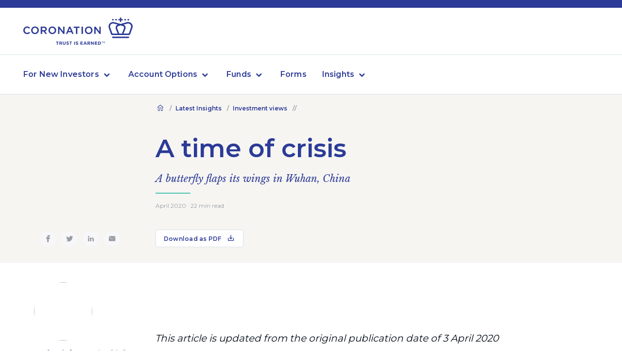

--- FILE ---
content_type: text/html; charset=utf-8
request_url: https://www.coronation.com/en-za/personal/latest-insights/investment-views/a-time-of-crisis-2/
body_size: 25298
content:

<!DOCTYPE html>
<!--[if IE 8 ]> <html lang="en" class="no-js ie8 lte-ie9 lte-ie8"> <![endif]-->
<!--[if IE 9 ]> <html lang="en" class="no-js ie9 lte-ie9"> <![endif]-->
<!--[if (gt IE 9)|!(IE)]><!-->
<html lang="en">
<!--<![endif]-->
<head>
    <meta charset="utf-8">

    

    <link rel="stylesheet" href="/assets_vite/static/css-extended.css?version=6.34" />

    <script src="/bundles/moment?v=nQM9ovrjIN-8o-vjnYY0wuR-I0gyhTDLi2OtuOtoI_o1"></script>


    <meta name="viewport" content="width=device-width, initial-scale=1.0">
        <meta name="robots" content="index">
    <meta name="googlebot" content="index">
    <meta name="slurp" content="index">
    <meta name="msnbot" content="index">
    <meta name="teoma" content="index">

    <title>A Time of Crisis: Covid-19 Lessons &amp; SA Outlook | Coronation SA</title>

<meta name="facebook-domain-verification" content="xeq7qhazx1sovvnpcrsdk41i4qwtse" />
<meta name="description" content="Covid-19 reshaped economies and markets. Coronation examines global responses, South Africa’s risks, and the investment opportunities in times of crisis.">
<meta name="keywords">

    <meta name="twitter:card" content="summary" />
    <meta name="og:title" property="og:title" content="A time of crisis" />
    <meta name="twitter:title" content="A time of crisis" />

    <meta name="og:description" property="og:description" content="Coronation Fund Managers are here to help with your personal investment goals. Our Investment professionals are dedicated to putting retail clients first." />
    <meta name="twitter:description" content="Coronation Fund Managers are here to help with your personal investment goals. Our Investment professionals are dedicated to putting retail clients first." />

<meta name="og:type" property="og:type" content="website" />
<meta name="og:url" property="og:url" content="https://www.coronation.com/en-za/personal/latest-insights/investment-views/a-time-of-crisis-2/" />

    <meta name="og:image" property="og:image" content="https://www.coronation.com/globalassets/repository/publications/corospondent/april-2020/a-time-of-crisis/a-time-of-crisis.jpg" />
    <meta name="og:image:url" property="og:image:url" content="https://www.coronation.com/globalassets/repository/publications/corospondent/april-2020/a-time-of-crisis/a-time-of-crisis.jpg" />
    <meta name="twitter:image" content="https://www.coronation.com/globalassets/repository/publications/corospondent/april-2020/a-time-of-crisis/a-time-of-crisis.jpg" />
    <meta name="og:image:secure_url" property="og:image:secure_url" content="https://www.coronation.com/globalassets/repository/publications/corospondent/april-2020/a-time-of-crisis/a-time-of-crisis.jpg" />

    <meta name="og:image:type" property="og:image:type" content="image/jpeg" />

    <meta name="og:image:width" property="og:image:width" content="1200" />

    <meta name="og:image:height" property="og:image:height" content="628" />




<link href="https://www.coronation.com/en-za/personal/latest-insights/investment-views/a-time-of-crisis-2/" rel="canonical" />

            <link rel="alternate" hreflang="en-za" href="https://www.coronation.com/en-za/personal/latest-insights/investment-views/a-time-of-crisis-2/">

    

    <link rel="stylesheet" media="screen" href="/assets/css/defaultnew.css?version=6.34">

        <link rel="stylesheet" media="foo" href="https://fonts.googleapis.com/css?family=Montserrat:400,600" onload="this.media = 'screen'">
        <link rel="stylesheet" media="foo" href="https://fonts.googleapis.com/css2?family=Libre+Baskerville:ital,wght@0,400;0,700;1,400&display=swap" onload="this.media = 'screen'">

        <link rel="stylesheet" media="screen" href="/assets/css/iconfont.css?version=6.34">

    <link rel="stylesheet" media="print" href="/assets/css/printnew.css?version=6.34">
    <noscript>
            <link href="https://fonts.googleapis.com/css?family=Montserrat:400,600" rel="stylesheet">
            <link href="https://fonts.googleapis.com/css2?family=Libre+Baskerville:ital,wght@0,400;0,700;1,400&display=swap" rel="stylesheet">

            <link rel="stylesheet" media="screen" href="/assets/css/iconfont.css?version=6.34">
    </noscript>
    <!--[if (lte IE 8)&!(IEMobile)]>

    <script src="/assets/scripts/html5shiv.min.js"></script>
    <script src="/assets/scripts/respond.min.js"></script>

    <![endif]-->
<link rel="manifest" href="/assets/favicons/manifest.json">
<link rel="apple-touch-icon" sizes="57x57" href="/assets/favicons/apple-touch-icon-57x57.png">
<link rel="apple-touch-icon" sizes="60x60" href="/assets/favicons/apple-touch-icon-60x60.png">
<link rel="apple-touch-icon" sizes="72x72" href="/assets/favicons/apple-touch-icon-72x72.png">
<link rel="apple-touch-icon" sizes="76x76" href="/assets/favicons/apple-touch-icon-76x76.png">
<link rel="apple-touch-icon" sizes="114x114" href="/assets/favicons/apple-touch-icon-114x114.png">
<link rel="apple-touch-icon" sizes="120x120" href="/assets/favicons/apple-touch-icon-120x120.png">
<link rel="apple-touch-icon" sizes="144x144" href="/assets/favicons/apple-touch-icon-144x144.png">
<link rel="apple-touch-icon" sizes="152x152" href="/assets/favicons/apple-touch-icon-152x152.png">
<link rel="apple-touch-icon" sizes="180x180" href="/assets/favicons/apple-touch-icon-180x180.png">
<meta name="apple-mobile-web-app-capable" content="yes">
<meta name="apple-mobile-web-app-status-bar-style" content="black-translucent">
<meta name="apple-mobile-web-app-title" content="Coronation">

<link rel="icon" type="image/png" sizes="32x32" href="/assets/favicons/favicon-32x32.png">
<link rel="icon" type="image/png" sizes="16x16" href="/assets/favicons/favicon-16x16.png">
<link rel="shortcut icon" href="/assets/favicons/favicon.ico">

    <meta name="msapplication-TileColor" content="#fff">
    <meta name="msapplication-TileImage" content="/assets/favicons/mstile-144x144.png">
    <meta name="msapplication-config" content="/assets/favicons/browserconfig.xml">
</head>
<body culture-code="en-ZA" culture-code-ui="en">
                <script type="text/javascript">
                    var currentPageSectionId = 206;

						var termsAndConditionsLastChanged = new Date("2023/07/20 9:40:16 PM");
                        var termsAndConditionsModalEnabled = "true";
                </script>
                    <div data-widget="Cookies">
                        <div class="modal" id="cookies-popup" tabindex="-1" role="dialog" data-dismiss-outside="false">
                            <div class="modal__dialog" data-inner>
                                <div class="modal__content">
                                    <div class="modal__header">
                                        <h4 class="modal__title">TERMS AND CONDITIONS</h4>
                                    </div>
                                    <div class="modal__body">
                                        <div class="rte">
                                            <p style="text-align: justify;">
                                                <p>Please take note this site is only intended for personal investors resident in South Africa.</p>
                                            </p>
                                        </div>
                                        <a class="btn btn--secondary" href="#" id="decline-cookies" data-dismiss data-url="https://www.coronation.com/?reselect=true">DECLINE</a>
                                        <a class="btn btn--primary" href="#" id="accept-cookies" data-dismiss>ACCEPT</a>
                                    </div>
                                </div>
                            </div>
                        </div>
                    </div>

    <div id="wrapper" class="page-wrapper">
                <header class="header">


        <div class="header-secondary is-hidden">
            <div class="container">
                <div class="site-selector">
                    <a href="/en-za/welcome-page/" class="site-selector__button">
                        <img src="/assets/images/SouthAfricaFlag.svg" aria-hidden="true" alt="SouthAfrica Flag" class="site-selector__button_flag">
                        South Africa - Personal
                    </a>
                </div>

            </div>
        </div>




    <div class="header-primary" data-widget="Navigation" data-hover-delay="200">
        <div class="header-primary__mobile">
            <a href="#" class="header-primary__mobile__toggle" data-navigation-toggle><span></span><span class="a11y">Open menu</span></a>
            <a class="header-primary__mobile__logo" href="/en-za/personal/">
                <img src="/assets/images/crown-blue.svg" alt="Coronation logo">
            </a>
            

            


        </div>

        <div class="header-primary__menu">
            <div class="header-primary__wrapper">
                <div class="header-primary__container header-primary__branding">
                    <a class="header-primary__logo" href="/en-za/personal/">
                        <picture>
                            <img src="/assets/images/logo-new.svg" alt="Coronation - Trust is Earned">
                        </picture>
                        <img class="header-primary__logo-print" width="150" height="auto" src="/assets/images/logo-print.svg" alt="">
                    </a>
                </div>
            </div>
            <div class="header-primary__wrapper">
                <div class="header-primary__container">
                    <div class="header-primary__navigation">
                        <nav class="navigation">
                            <ul>
                                            <li class="navigation__parent ">
                                                <a href="#" data-dropdown-toggle>For New Investors</a>
                                                <ul class="navigation__sub-menu" data-dropdown-menu>
                                                                <li><a href="/en-za/personal/for-new-investors/unit-trust/">Start a basic unit trust</a></li>
                                                                <li><a href="/en-za/personal/for-new-investors/tax-free-investment/">Open a tax-free investment</a></li>
                                                                <li><a href="/en-za/personal/for-new-investors/retirement-annuity/">Save for retirement</a></li>
                                                                <li><a href="/en-za/personal/for-new-investors/account-options/">View all investment options</a></li>
                                                                <li>
                                                                    <a href="https://applications.coronation.com/">Invest Now</a>
                                                                </li>
                                                </ul>
                                            </li>
                                            <li class="navigation__parent ">
                                                <a href="#" data-dropdown-toggle>Account Options</a>
                                                <ul class="navigation__sub-menu" data-dropdown-menu>
                                                                <li><a href="/en-za/personal/accounts/basic-unit-trust/">Basic Unit Trust</a></li>
                                                                <li><a href="/en-za/personal/accounts/tax-free-investment/">Tax-free Investment</a></li>
                                                                <li><a href="/en-za/personal/accounts/offshore-investing/">Offshore Investing</a></li>
                                                                <li><a href="/en-za/personal/accounts/endowment-plan/">Endowment Plan</a></li>
                                                                <li><a href="/en-za/personal/accounts/retirement-annuity/">Retirement Annuity</a></li>
                                                                <li><a href="/en-za/personal/accounts/preservation-fund/">Preservation Fund</a></li>
                                                                <li><a href="/en-za/personal/accounts/living-annuity/">Living Annuity</a></li>
                                                </ul>
                                            </li>
                                            <li class="navigation__parent ">
                                                <a href="#" data-dropdown-toggle>Funds</a>
                                                <ul class="navigation__sub-menu" data-dropdown-menu>
                                                                <li><a href="/en-za/personal/fund-range/complete-fund-range/">All Funds &amp; Fact Sheets</a></li>
                                                                <li>
                                                                    <a href="/en-za/personal/fund-range/complete-fund-range/?filter-investment-objective=long-term-growth">Long Term Growth Funds</a>
                                                                </li>
                                                                <li>
                                                                    <a href="/en-za/personal/fund-range/complete-fund-range/?filter-region=global">Global Funds</a>
                                                                </li>
                                                                <li>
                                                                    <a href="/en-za/personal/fund-range/complete-fund-range/?filter-investment-objective=income-growth">Moderate Risk Funds</a>
                                                                </li>
                                                                <li>
                                                                    <a href="/en-za/personal/fund-range/complete-fund-range/?filter-investment-objective=income">Income Funds</a>
                                                                </li>
                                                                <li><a href="/en-za/personal/fund-range/fund-prices/">Fund Prices</a></li>
                                                                <li><a href="/en-za/personal/fund-range/performance-track-record/">Our Performance Track Record</a></li>
                                                                <li><a href="/en-za/personal/fund-range/compare-funds/">Compare Funds</a></li>
                                                </ul>
                                            </li>
                                            <li class=""><a href="/en-za/personal/forms/">Forms</a></li>
                                            <li class="navigation__parent ">
                                                <a href="#" data-dropdown-toggle>Insights</a>
                                                <ul class="navigation__sub-menu" data-dropdown-menu>
                                                                <li><a href="/en-za/personal/latest-insights/">Latest Insights</a></li>
                                                                <li><a href="/en-za/personal/publications/corospondent/">Corospondent</a></li>
                                                                <li><a href="/en-za/personal/publications/corolab-investment-guide/">Corolab Investment Guide</a></li>
                                                                <li>
                                                                    <a href="/en-za/personal/stewardship/">Stewardship</a>
                                                                </li>
                                                </ul>
                                            </li>

                                <li class="navigation__country-selector hidden-md-up">
                                    <a href="/en-za/welcome-page/">
                                                <img src="/assets/images/SouthAfricaFlag.svg" alt="South Africa Flag" aria-hidden="true">

                                        South Africa - Personal
                                    </a>
                                </li>
                            </ul>
                        </nav>

                    </div>
                </div>
            </div>
        </div>
    </div>

                </header>




<script src='https://www.google.com/recaptcha/api.js'></script>



<main class="page-content page-article-withsidebar">
    <div>



<div class="fullwidth-container fullwidth-container--ivory40 fullwidth-container--whitestrip">
    <div class="fullwidth-container__inner">
        <div class="hero-sociallinks">





<nav class="breadcrumb " aria-label="breadcrumb">
    <ul>
        
                    <li class="breadcrumb__item">
                    <a href="/en-za/personal/"><i class="fa fa-home1"></i></a>
            </li>
                <li class="breadcrumb__item">
                    <a href="/en-za/personal/latest-insights/">Latest Insights</a>
                </li>
                <li class="breadcrumb__item">
                    <a href="/en-za/personal/latest-insights/investment-views/">Investment views</a>
                </li>

    </ul>
</nav>

            <p class="print-title bold">Investment views</p>
            <div class="hero-sociallinks__right">
                    <h1 class="boldblue bold" >
                        A time of crisis
                    </h1>
                                    <p class="p1--libre boldblue mintline"><em>A butterfly flaps its wings in Wuhan, China</em></p>
                
                <p class="article-date">
                    April 2020 &#183; 22  min read
                </p>
                <div class="mt-40">
                        <a href="#" onclick="window.print();return false;" class="button button--outlined button--sm" target="_blank" rel="noopener noreferrer"><p>Download as PDF</p> <i class="fa fa-download fa--md"></i></a>
                </div>
            </div>
            <div class="hero-sociallinks__left">
                <ul aria-label="social links" class="ul ul--row sociallinks">


    <li><a href="http://www.facebook.com/sharer.php?u=https://www.coronation.com/en-za/personal/latest-insights/investment-views/a-time-of-crisis-2/&redirect_uri=https://www.facebook.com" class="icon" target="_blank" rel="noopener noreferrer"><i class="fa fa-facebook"></i></a></li>
    <li><a href="http://twitter.com/share?text=Interesting News Article&url=https://www.coronation.com/en-za/personal/latest-insights/investment-views/a-time-of-crisis-2/" class="icon" target="_blank" rel="noopener noreferrer"><i class="fa fa-twitter"></i></a></li>
    <li><a href="https://www.linkedin.com/sharing/share-offsite/?url=https://www.coronation.com/en-za/personal/latest-insights/investment-views/a-time-of-crisis-2/" class="icon" target="_blank" rel="noopener noreferrer"><i class="fa fa-linkedin"></i></a></li>
    <li><a href="mailto:?Subject=A time of crisis&body=https://www.coronation.com/en-za/personal/latest-insights/investment-views/a-time-of-crisis-2/" class="icon" target="_blank" rel="noopener noreferrer"><i class="fa fa-mail"></i></a></li>

                </ul>
            </div>
        </div>
    </div>
</div>        <div class="coro-content-block">
            <div class="fullwidth-container">
                <div class="container container--collapse">
                    <div class="sidecolumn-block">
                        <!-- Everything in the sidecolumn left is hidden on mobile -->
                        <div class="sidecolumn-block__left">



            <div>
                <div class="authorcard">
                        <div class="authorcard__img">
                            <img src="/globalassets/repository/people-directory/karl-portait.jpg">
                        </div>
                    <div class="authorcard__content">
                        <p>
                            <a href="/en-za/personal/latest-insights/authors/karl-leinberger/">Karl Leinberger</a>
                            is Chief Investment Officer and has 25 years of investment industry experience.
                        </p>
                    </div>
                </div>
            </div>

                        </div>
                        <div class="sidecolumn-block__right">
                            <div class="text-type">
                                <div><div>
<div class="speechkit">
    <!-- From what i gather the styling for this is done on th eproject at https://docs.speechkit.io/player -->
    <iframe id="speechkit-io-iframe" sandbox="allow-scripts allow-same-origin" allowfullscreen="false" data-src="https://spkt.io/a/489542" frameborder="0" scrolling="no"
            style="min-width: 280px; width: 100%; height: 60px; margin: 0px !important; border: none !important; display: block;" src="https://spkt.io/a/489542"></iframe>
</div>
</div></div>
                                <div class="rte rte--p20 rte--ul-chevron">
                                    <p class="Default"><em>This article is updated from the original publication date of 3 April 2020</em></p>
<p class="Pa16">THE COVID*&nbsp;PANDEMIC is first and foremost a human tragedy. At the time of writing, there have been more than 2.5 million confirmed cases and more than 170 000 confirmed deaths. As we all become increasingly numb to these large numbers, we need to keep reminding ourselves that behind each of those numbers is a human story.</p>
<p class="Pa16">As the coming weeks pass, the depth of the economic devastation and full impact of the virus and its containment measures will be revealed. For those who argue that human lives come first and economics second, the evolution of the economic fallout into a humanitarian crisis will become increasingly clear.</p>
<p class="Pa16">The Covid pandemic is a unique event that is unprecedented in modern times. Consequently, we must be careful, as deeply frustrated citizens, when we harshly judge the decisions made by governments. Although life is always more uncertain than we like to acknowledge, in this case there is just so much we don&rsquo;t know. We have had 22 calls with epidemiologists since early February. The most striking outcome for us has been not what we know about the virus, but what we don&rsquo;t &ndash; with a last count of 14 important unknowns.</p>
<p class="Pa16">What does seem clear is that Covid is a virus with a set of characteristics that makes it highly transmissible and fiendishly effective at over&shy;whelming healthcare systems and killing a not insignificant number of people that it infects. And, given that it is a novel virus, humans have no herd immunity, nor do we have any effective treatments or vaccines against it. But, if you don&rsquo;t have the answers to the most basic questions, such as how many people have already been infected, the infection fatality rate, how seasonal the virus is, or whether or not those infected gain immunity, how does a government make the impossible choice between suppression strategies over the alter&shy;native &ndash; pursuing herd immunity by allowing the virus to spread through the population?</p>
<p class="Pa16">How does the government of a low-income country, without a social safety net, manage the balancing act of controlling the virus and keeping the economy going, especially since these are fundamentally competing interests? In some of these countries, will the all-in damage to society of a national lockdown exceed that of simply letting the virus run its course? How do you even measure these things?&nbsp; Countries have managed the epidemic in very different ways. This matters enormously, for both the long and the short term.</p>
<p class="Pa16">Due to the lack of any immunity or treatments, governments have resorted to &lsquo;non-pharmaceu&shy;tical interventions&rsquo; to limit the spread of the virus. These range from targeted measures such as large-scale testing for the virus, isolation of infected individuals, contact tracing of people with whom they have come into contact, and quarantining people who have been exposed to the virus; to more indiscriminate measures such as social distancing. The most extreme form of this is restrictions on the movement of all people via regional, or even nationwide, lockdowns.</p>
<p class="Pa16">The choice of which measures to implement, and when, has varied across countries. First prize is the early use of targeted measures, which, if executed well, reduce the need for more heavy-handed and indiscriminate measures later. This is the path taken by most of Asia (China, Hong Kong, Japan, Singapore, South Korea and Taiwan). Responses differed, but the region has, to date, handled the epidemic well and, conse&shy;quently has added to our conviction that Asian equities offer great value. The region benefited from:</p>
<ul>
<li class="Default">the experience it had with the outbreaks of SARS in 2002/2003 and MERS in 2015;</li>
<li class="Default">more compliant societies (often with less civil liberties); and</li>
<li class="Default">superior surveillance capabilities and very digitised societies (for example, in China, a QR code on your smartphone changes from green to red if someone you have been in close contact with subsequently tests positive).</li>
</ul>
<p class="Pa16">South Korea and Taiwan have thus far avoided the extent of lockdowns seen across much of the world by acting early (crucially important given the exponential transmission of the virus) and decisively. They deployed widespread testing, contact tracing and quarantine measures in a very effective manner. Singapore has done a similarly exemplary job, only instituting stricter social distancing measures in early-April.</p>
<p class="Pa16">China was initially slow to react and therefore had to implement a combination of the measures used by South Korea and Taiwan, and some drastic restrictions on the movement of people in the affected areas. All of these Asian territo&shy;ries have thus far controlled their outbreaks, with much fewer cases per capita than some hard-hit western countries, despite having been nearer to the initial epicentre of the pandemic. Across parts of Asia, freedom of movement is improving, and economies are slowly recovering.</p>
<p class="Pa16">The main reason for Asia&rsquo;s success is that they acted early and with the full gamut of targeted interventions, especially the widespread testing of suspected cases. Countries that do not, or cannot, do something similar are at risk of much more extensive outbreaks. The cruel feedback loop is that the worse the outbreak becomes in a country, the exponentially more difficult it becomes to control. And as it overwhelms the healthcare system, the worse the disease&rsquo;s infection fatality rate is likely to become.</p>
<p class="Pa16">This has left many countries with seemingly little option but to enact unprecedented restrictions on the movement of people. The US is a great example of this. It wasted precious time and squandered its many advantages, and is likely to be a case study of government failure in crisis management:</p>
<ul>
<li class="Default">Being further from the epicentre, it had more time to take decisive action early on.</li>
<li class="Default">Although wealthier than South Korea (with a roughly 50% higher GDP per capita on a purchasing power parity basis) and with deep institutional knowledge of the control of infec&shy;tious diseases, it failed to roll out the necessary testing, contact tracing and quarantining processes.</li>
</ul>
<p class="Pa16">The US is now seeing rapid growth in case numbers. This has left it with little option but to use lockdowns to contain the outbreak. As we write, more than 90% of Americans are now under orders to stay at home, causing significant disruption to everyday life and the economy.</p>
<p class="Pa16">In the UK, the government initially proposed a strategy of gradual restrictions to allow for herd immunity to build up in its population. It then swiftly changed course, adopting strict social distancing measures when it became evident from epidemiological modelling that their initial strategy could quite easily overwhelm their health&shy;care system. The UK subsequently entered a three-week lockdown on 23 March, which, on 16 April, was extended by a further three weeks to 7 May.</p>
<p class="Pa16">Both the US and the UK wasted precious time and squandered an opportunity to respond to the virus in a manner much less damaging than the measures they have ultimately been forced to take.</p>
<p class="Pa16">Developing countries, most of which are in earlier stages of their outbreaks, face substantial chal&shy;lenges. Although they have the benefit of younger for the virus&rsquo; arrival, in many instances these countries are unlikely to have the resources to carry out mass testing of suspected cases as well as other measures, such as contact tracing and isolation/quarantining, at the necessary scale. Many also have high disease burdens, and health&shy;care systems that are more fragile and with less spare capacity to absorb the added burden from a flood of Covid patients.</p>
<p>As such, developing countries have fewer tools available and may be more inclined to resort to heavier-handed tactics, and sooner in their outbreak timelines. For example, on 24 March, India declared a three-week nationwide lockdown of all 1.3 billion of its citizens, despite having only around 500 confirmed cases of Covid at the time. This was later extended by a further three weeks. This is a staggering move by the world&rsquo;s second most populous country.</p>
<p>It is also an unfortunate reality that many developing countries don&rsquo;t have the ability to implement the unprecedented fiscal and monetary stimulus being deployed in many developed countries. The citizens of these countries are also, in general, less able to insulate themselves from the economic fallout that measures such as lockdowns will unleash. And, regarding the question of social unrest, although lockdowns may be effective in developed countries, one must question whether this is possible in the more cramped and unsanitary conditions of many emerging nations.</p>
<p>Sadly, unless their demographic advantage turns out to be material, many developing countries are likely to see significant damage from a public health and economic perspective. Some may have little option but to prioritise their economies and choose the herd immunity route that the UK abandoned.</p>
<p><strong>HOW THE PANDEMIC IS LIKELY TO PLAY OUT</strong></p>
<p>Many decisionmakers around the world are now grappling with what happens next. The first point we should make here is that no-one knows how this will play out. Anything could happen. The only way, therefore, that we can think about it is probabilistically.</p>
<p>Lockdowns in most countries look likely to go on for longer than their initial three-week goal (for context, the lockdown in Wuhan lasted for more than two months before slowly unlocking). Prolonged lockdowns are likely to be ruinous for the global economy though, and many are now asking if the remedy is not worse than the disease. The conundrum is obvious; if restrictive social distancing measures are relaxed too far or too fast then, as has been seen in past pandemics, there will be second &lsquo;waves&rsquo; of infection. There is no easy way out.</p>
<p>The ultimate exit is a vaccine; this will provide the necessary herd immunity to protect the global population, especially the most vulnerable within it, without having to rely on them having been infected with the virus itself. There are currently a few dozen vaccine candidates in development, some already in clinical trials in humans. There is a high probability that an effective vaccine will be developed; the problem, though, is how long it will take.</p>
<p>Vaccine development timelines are typically measured in years, not months, with the average vaccine taking eight to 10 years to develop. There are numerous measures being implemented, as well as unprecedented amounts of capital available, to compress this significantly. Experts are relatively confident that there will be, with a bit of luck, a Covid vaccine within 18 months. It may take some time beyond that to scale its production to a global level. There are newer vaccine technologies that are being looked at that could yield a vaccine sooner than this, although they are relatively unproven in humans and their likelihood of success is lower (and regulatory scrutiny is higher) than traditional vaccine approaches.</p>
<p>There are also numerous existing drugs (for example, antiretrovirals used in HIV patients) that are being explored for &lsquo;repurposing&rsquo; as a treatment for Covid infection. They have the benefit of already having been approved by regulators for treating other diseases, so, if effective against Covid, they could be approved and rolled out rapidly. These treatments will not prevent infection, but only treat it and, in so doing, improve patient outcomes &ndash; they are only a stopgap, we will likely still need a vaccine.</p>
<p>A few of these drugs have displayed promising results in lab and animal studies, and some even in small-scale human clinical trials, but more trial data is required before we will know for sure if any of them will work. This data should start being released in the weeks ahead.</p>
<p>If one or more of the above treatments prove effective, it could materially change the current status quo. But it is not a given that any will be successful; drug research and development is an endeavour with a notoriously high failure rate. If none prove to be a game-changer, then the only light at the end of the tunnel is a vaccine.&rsquo;</p>
<p>Must we all now sit at home for 18 months waiting for a vaccine? This isn&rsquo;t an option. Most likely we will see a period of rolling restrictions on movement that snap on and off when certain triggers (e.g. ICU bed utilisation rate or growth of new case numbers) are breached. We wonder whether societies have the endurance this would require. The economic and social costs will likely be staggering. Conversely, allowing the virus to spread unfettered would almost surely be a public health disaster and carry with it its own social and economic costs. Barring a breakthrough on the treatment front near-term, there is seemingly no obvious way to break this impasse.</p>
<p>The lockdowns won&rsquo;t end the pandemic, but they will buy us time. Much will depend on which countries use the time well. Those that use it to build the infrastructure and processes needed to contain future spread of the virus when lockdowns are eased and to win citizens over, will come through this immeasurably better.</p>
<p><strong>WHAT DOES THIS ALL MEAN FOR SOUTH AFRICA?</strong></p>
<p>The spread of the epidemic to South Africa sparked a market crisis that has felt just as serious and existential as the Global Financial Crisis (GFC) did in 2008/2009. For a few days, South Africa was the only major country in the world to have announced Covid suppression measures without the requisite fiscal and monetary emergency measures that any modern economy requires if it is to survive an economic full stop of this nature.</p>
<p>At work we found ourselves, for a brief period, having to navigate a simultaneous paralysis of four systemically important markets (the interbank, the repo rate, and the corporate and government bond markets).</p>
<p>Nonetheless, as stressful as financial markets and the lockdown period have been, we are bracing ourselves for greater difficulties. We see the period of virus containment as more akin to a marathon than a sprint. For South Africa, this makes for long and difficult road ahead given:</p>
<ol>
<li>A long list of obvious vulnerabilities, namely high levels of poverty that compel people to work through illness; densely populated townships; large numbers of people with compromised immune systems; a dependence on crowded public transport; a limited social safety net; a public healthcare system that was already failing before this; and, finally, the onset of winter (notwithstanding uncertainty of how seasonal the virus is, winter isn&rsquo;t good for respiratory diseases).</li>
<li>Use of the lockdown period. As mentioned, a lockdown cannot stop an epidemic, all it can do is buy time. In the case of South Africa, we question whether government has the funding and the organisational structures needed to execute the testing, contact tracing and quar&shy;antine infrastructure that it will need if it is to successfully release society from a national lockdown.</li>
<li>Managing the epidemic after the lockdown. Aside from our doubts that we lack the testing, contact tracing and quarantine infrastruc&shy;ture to execute on a national scale, the bigger question is probably: with so many people on the breadline, would we have the societal endurance for a prolonged fight against the epidemic anyway (while we await a medical breakthrough)?</li>
<li>The economy and government finances were on a knife-edge before this. This is the one that worries us the most. In contrast to the healthy growth that most of the rest of the world was enjoying, South Africa has been in recession for some time. Job losses, fiscal deficits and government levels of indebtedness were all at alarming levels to start with. As a consequence, we simply don&rsquo;t have the financial wherewithal needed to absorb and counter the coming economic and humanitarian fallout. Will this end up dwarfing the Covid crisis? Is the cure worse than the disease itself? It&rsquo;s a question we too ask ourselves every day&hellip;</li>
</ol>
<p>This is not to say that South Africa has no chance in fighting this:</p>
<ol>
<li>We had the precious headstart of time because the virus took longer to hit Africa. This is crucially important when you are fighting an exponen&shy;tial growth curve. Recent infection data confirms this, with South Africa stacking up well against other countries.</li>
<li>We have a very young population by global standards (fatality rates are very low for people under the age of 50).</li>
<li>Our hospital bed/population ratio stacks up well against international peers.</li>
<li>We have been encouraged to see the govern&shy;ment acting more decisively of late (perhaps because the crisis has made it easier to put aside the worst of its paralysing factionalism). There even appears to be a determination to use this crisis to drive through some of the structural reforms that South Africa desperately needs.</li>
<li>The public and private sectors are working well together to fight this, something that we never really got right in the past.</li>
</ol>
<h4><strong>PORTFOLIO POSITIONING AND CONCLUDING THOUGHTS</strong></h4>
<p>Notwithstanding a barrage of bad news since the client note (18 March) we wrote almost a month ago, I&rsquo;m sure it would surprise many to hear that, at time of writing in mid-April, most markets have delivered strong positive returns since then (S&amp;P +17%, the JSE Capped SWIX +21% and the All Bond Index +6%). In times of crisis, the market always acts as an efficient discounting machine, hence the ruthless manner in which the Covid tragedy was priced into risk assets, with all sorts of records broken by the extent and the speed with which markets collapsed in February/March.</p>
<p>Many clients have asked us whether one shouldn&rsquo;t prioritise preservation of capital in these uncertain and trying times. This is a difficult question to answer, regardless of what we think the right answer is. This is not an easy time for anyone. Tragedy surrounds us all. Every stake&shy;holder in our society (citizens, business, govern&shy;ment) faces unprecedented uncertainty as they watch their incomes dwindle and their balance sheet stresses build. In times like this, watching one&rsquo;s life savings get hammered is a galling experience.</p>
<p>The temptation to give in to one&rsquo;s emotions is enormous. But to do so would be a big mistake. Investing is always an exercise in conquering one&rsquo;s emotions. In times of bad news, asset prices will almost always be low. The primary objective of investing is to own more when prices are low and to own less when prices are high. As tempting as it is to &lsquo;go to cash&rsquo;, we do not believe that this is the right answer. As tragic as the Covid epidemic is, we will come out the other side. And when that happens, most economies will benefit from pent-up demand, unprecedented fiscal and monetary stimulus, and record-low oil prices. Markets always rally when we all least expect it. Will it be a medical breakthrough (which could happen at any time)? Was it the point of peak infections? Will it be the lifting of lockdown? Who knows?</p>
<p>A long time horizon has been the cornerstone of Coronation&rsquo;s success of many decades. Every crisis we have lived through (and the list is getting long!) has presented an outstanding opportunity for those investors prepared to take the long view. We currently find ourselves swimming in stunningly cheap assets. We have been astounded by some of the long-term opportunities that have been on offer in the last few weeks. The list of stocks, in both domestic and global markets, that our analysts believe offer more than 100% upside (to their under&shy;lying intrinsic value) is a long one. This valuation process has been updated for our entire universe of stocks, fully capturing our best estimate of the economic downturn, and the path dependence that companies with stretched balance sheets often experience in times of stress.</p>
<p>Although positions will vary, the following key features are common across our portfolios:</p>
<p>In our multi-asset class strategies, we have moved from an underweight to an overweight equity position. We have closed out the puts that protected us from the worst of the early declines and bought some equity exposure at lower levels. Notwithstanding this, we don&rsquo;t feel that we have reached the point of capitulation quite yet, and we have therefore put cash aside to buy in more meaningful size, should that point come.</p>
<p>We believe that both domestic and global equities are attractive to any long-term investor. This is in contrast to our view throughout 2019, where we felt that global equities were fully priced.</p>
<p>The current turmoil is providing a unique oppor&shy;tunity to buy high-quality stocks at great prices. This is the case across both domestic and global markets, and we have taken advantage of it across all our equity mandates. It is not often that one gets the opportunity to buy great busi&shy;nesses, with excellent management teams, at low prices. We are confident that these stocks will give investors good risk-adjusted returns, even if the tough economic environment endures. As an example, the Coronation Houseview Equity Fund currently has a 77% exposure to high-quality companies. This is the highest it has been in 20 years.</p>
<p>In our multi-asset class strategies, we have held, and even increased, our domestic bond holdings. These now offer double-digit yields. The risks are clearly high, given worryingly high levels of government indebtedness, but we think this is compensated for in yield.</p>
<p class="Default">We remain concerned by thin credit spreads in the local fixed income market. Elsewhere in the world, credit spreads have blown up, as investors who were reaching for yield are being forced to price in a significantly higher risk of default. In South Africa, the market is thinly traded, and fairly limited re-pricing has happened. If the market does become stressed, we would actively look to deploy cash into attractively priced credit, be it new issues or credit that has to be sold in the secondary market. The GFC provided a once-in-a-lifetime opportunity to do just that. We hope to get that chance again.</p>
<p class="Pa16">We remain extremely negative about developed market bonds. We are very uncomfortable with government levels of indebtedness and we question whether future generations will be able to service this level of debt.</p>
<p>And, finally, inflation. We have become concerned that the very long-term consequence of all this fiscal and monetary stimulus will be monetary debasement. We have all lived through two decades of declining inflation. Most central bankers have never experienced inflation. Their jobs have become one of stimulating economies and bailing markets out of crises. The risks feel very asymmetrical to us and we think it makes sense to avail oneself of long-term inflation protection, even if it is not something that is likely be rewarded in the next year or two</p>
<hr />
<p class="p2"><small><span class="s1"><sup>* </sup></span>Note from the authors: for simplicity we have used the term Covid to describe both the virus (&lsquo;SARS-CoV-2&rsquo;) and the disease (&lsquo;COVID-19&rsquo;) caused by the virus.</small></p>
                                </div>
                            </div>
                        </div>
                    </div>
                </div>
            </div>
        </div>
        <div class="coro-content-block">
            <div class="fullwidth-container hide-from-ipad">
                    <div class="container mt-40">



            <div>
                <div class="authorcard">
                        <div class="authorcard__img">
                            <img src="/globalassets/repository/people-directory/karl-portait.jpg">
                        </div>
                    <div class="authorcard__content">
                        <p>
                            <a href="/en-za/personal/latest-insights/authors/karl-leinberger/">Karl Leinberger</a>
                            is Chief Investment Officer and has 25 years of investment industry experience.
                        </p>
                    </div>
                </div>
            </div>


                    </div>
            </div>
        </div>
        <div class="coro-content-block hidden-print">
            <div class="fullwidth-container hide-from-ipad">
                <div class="container mt-24">
                    <ul aria-label="social links" class="ul ul--row sociallinks mt-n8">


    <li><a href="http://www.facebook.com/sharer.php?u=https://www.coronation.com/en-za/personal/latest-insights/investment-views/a-time-of-crisis-2/&redirect_uri=https://www.facebook.com" class="icon" target="_blank" rel="noopener noreferrer"><i class="fa fa-facebook"></i></a></li>
    <li><a href="http://twitter.com/share?text=Interesting News Article&url=https://www.coronation.com/en-za/personal/latest-insights/investment-views/a-time-of-crisis-2/" class="icon" target="_blank" rel="noopener noreferrer"><i class="fa fa-twitter"></i></a></li>
    <li><a href="https://www.linkedin.com/sharing/share-offsite/?url=https://www.coronation.com/en-za/personal/latest-insights/investment-views/a-time-of-crisis-2/" class="icon" target="_blank" rel="noopener noreferrer"><i class="fa fa-linkedin"></i></a></li>
    <li><a href="mailto:?Subject=A time of crisis&body=https://www.coronation.com/en-za/personal/latest-insights/investment-views/a-time-of-crisis-2/" class="icon" target="_blank" rel="noopener noreferrer"><i class="fa fa-mail"></i></a></li>

                    </ul>
                </div>
            </div>
        </div>
        <!-- Horizontal row section -->
        <div class="coro-content-block hidden-print">
            <div class="fullwidth-container">
                <div class="container container--collapse">
                    <div class="sidecolumn-block">
                        <div class="sidecolumn-block__left">
                        </div>
                        <div class="sidecolumn-block__right">
                            <hr />
                        </div>
                    </div>
                </div>
            </div>
            <!-- Horizontal row section end-->
            <!-- Social and tag section -->
            <div class="fullwidth-container">
                <div class="container container--collapse">
                    <div class="sidecolumn-block">
                        <!-- Everything in the sidecolumn left is hidden on mobile -->
                        <div class="sidecolumn-block__left">
                            <ul aria-label="social links" class="ul ul--row sociallinks mt-n8">


    <li><a href="http://www.facebook.com/sharer.php?u=https://www.coronation.com/en-za/personal/latest-insights/investment-views/a-time-of-crisis-2/&redirect_uri=https://www.facebook.com" class="icon" target="_blank" rel="noopener noreferrer"><i class="fa fa-facebook"></i></a></li>
    <li><a href="http://twitter.com/share?text=Interesting News Article&url=https://www.coronation.com/en-za/personal/latest-insights/investment-views/a-time-of-crisis-2/" class="icon" target="_blank" rel="noopener noreferrer"><i class="fa fa-twitter"></i></a></li>
    <li><a href="https://www.linkedin.com/sharing/share-offsite/?url=https://www.coronation.com/en-za/personal/latest-insights/investment-views/a-time-of-crisis-2/" class="icon" target="_blank" rel="noopener noreferrer"><i class="fa fa-linkedin"></i></a></li>
    <li><a href="mailto:?Subject=A time of crisis&body=https://www.coronation.com/en-za/personal/latest-insights/investment-views/a-time-of-crisis-2/" class="icon" target="_blank" rel="noopener noreferrer"><i class="fa fa-mail"></i></a></li>

                            </ul>
                        </div>
                        <div class="sidecolumn-block__right">
                            <div class="topics-row topics-row--grey">
                                    <p class="p2--libre midnight mr-45">
                                        <em>
                                            More articles about:
                                        </em>
                                    </p>
                                    <ul class="ul--row">
<li>
                                                    <a href="/en-za/personal/latest-insights/tags/inflation/" class="button button--outlined button--sm">Inflation</a>
                                                </li>
<li>
                                                    <a href="/en-za/personal/latest-insights/tags/covid-19/" class="button button--outlined button--sm">Covid-19</a>
                                                </li>
<li>
                                                    <a href="/en-za/personal/latest-insights/tags/emerging-markets/" class="button button--outlined button--sm">Emerging markets</a>
                                                </li>
<li>
                                                    <a href="/en-za/personal/latest-insights/tags/fixed-income/" class="button button--outlined button--sm">Fixed income</a>
                                                </li>
<li>
                                                    <a href="/en-za/personal/latest-insights/tags/global-equities/" class="button button--outlined button--sm">Global equities</a>
                                                </li>
<li>
                                                    <a href="/en-za/personal/latest-insights/tags/government-debt/" class="button button--outlined button--sm">Government debt</a>
                                                </li>
<li>
                                                    <a href="/en-za/personal/latest-insights/tags/multi-asset-class/" class="button button--outlined button--sm">Multi-asset class</a>
                                                </li>
                                    </ul>
                            </div>
                        </div>
                    </div>
                </div>
            </div>
        </div>
        <!-- Social and tag section end-->
        <div class="coro-content-block hidden-print">
            <div class="fullwidth-container">
                <div class="container container--collapse mt-40 mb-40">
                    <hr class="hr--spacer">
                </div>
            </div>
        </div>
        <div class="coro-content-block hidden-print">
            <div class="fullwidth-container">
                <div class="container container--narrow">
                    <div class="titleblock">
                        <!-- RTE Block is optional -->
                        <div class="rte">
                            <h3>Related articles</h3>
                        </div>
                    </div>
                </div>
            </div>
            <!-- Start of thumbs/articles list -->
            <div class="fullwidth-container hidden-print">
                <div class="container container--collapse">
                    <div class="thumbs">
                        <div class="thumbs__center" data-widget="ArticleList" data-blocklengthdesktop=1 data-blocklengthipad=1 data-blocklengthmobile=3 data-trigger="articlelisttrigger">



<div class="thumb thumb--article">
    <div class="thumb__icon">
    </div>
    <div class="thumb__content">
        <div class="thumb__content-header">
            <a class="thumb__content-headerbanner" style="background-image: url('/globalassets/repository/insights/2025/october/market-watch/market-watch-tailwinds-from-a-changing-world.jpg')" href="/en-za/personal/latest-insights/investment-views/market-watch-tailwinds-from-a-changing-world-october-2025/"></a>
            <div class="thumb__content-headercopy">

                    <a href="/en-za/personal/latest-insights/investment-views/" class="label--s">
                        Investment views
                    </a>
                                    <a href="/en-za/personal/latest-insights/investment-views/market-watch-tailwinds-from-a-changing-world-october-2025/">
                        <h4 class="bold boldblue" >
                            Market watch: Tailwinds from a Changing World
                        </h4>
                    </a>
            </div>
        </div>
        <div class="thumb__content-body">
            <div class="rte rte--caption">
                <p></p>
            </div>
        </div>
        <div class="thumb__content-footer">

                <p class="label--s label--s-libre">

by <a href="/en-za/personal/latest-insights/authors/charles-de-kock/">Charles de Kock</a>


                </p>


                <p class="label--s midgrey">
                    October 2025 &#183; 4  min read
                </p>
        </div>
    </div>
</div>


<div class="thumb thumb--article">
    <div class="thumb__icon">
    </div>
    <div class="thumb__content">
        <div class="thumb__content-header">
            <a class="thumb__content-headerbanner" style="background-image: url('/globalassets/repository/insights/2024/september/market-watch/market-watch-q4-2024.jpg')" href="/en-za/personal/latest-insights/investment-views/market-watch-a-quarter-of-change-october-2024/"></a>
            <div class="thumb__content-headercopy">

                    <a href="/en-za/personal/latest-insights/investment-views/" class="label--s">
                        Investment views
                    </a>
                                    <a href="/en-za/personal/latest-insights/investment-views/market-watch-a-quarter-of-change-october-2024/">
                        <h4 class="bold boldblue" >
                            Market watch: A quarter of change
                        </h4>
                    </a>
            </div>
        </div>
        <div class="thumb__content-body">
            <div class="rte rte--caption">
                <p></p>
            </div>
        </div>
        <div class="thumb__content-footer">

                <p class="label--s label--s-libre">

by <a href="/en-za/personal/latest-insights/authors/charles-de-kock/">Charles de Kock</a>


                </p>


                <p class="article-date">
                    October 2024 &#183; 5  min read
                </p>
        </div>
    </div>
</div>


<div class="thumb thumb--article">
    <div class="thumb__icon">
    </div>
    <div class="thumb__content">
        <div class="thumb__content-header">
            <a class="thumb__content-headerbanner" style="background-image: url('/globalassets/repository/insights/2024/april/market-watch/market-watch-thumbnail.jpg')" href="/en-za/personal/latest-insights/investment-views/market-watch--marching-ahead-with-exposure-to-global-assets-april-2024/"></a>
            <div class="thumb__content-headercopy">

                    <a href="/en-za/personal/latest-insights/investment-views/" class="label--s">
                        Investment views
                    </a>
                                    <a href="/en-za/personal/latest-insights/investment-views/market-watch--marching-ahead-with-exposure-to-global-assets-april-2024/">
                        <h4 class="bold boldblue" >
                            Market watch:  Marching ahead with exposure to global assets  
                        </h4>
                    </a>
            </div>
        </div>
        <div class="thumb__content-body">
            <div class="rte rte--caption">
                <p></p>
            </div>
        </div>
        <div class="thumb__content-footer">

                <p class="label--s label--s-libre">

by <a href="/en-za/personal/latest-insights/authors/charles-de-kock/">Charles de Kock</a>


                </p>


                <p class="label--s midgrey">
                    April 2024 &#183; 4  min read
                </p>
        </div>
    </div>
</div>                        </div>
                    </div>
                </div>
            </div>
            <div class="fullwidth-container hidden-print">
                <div class="container">
                    <div class="buttonholder buttonholder--center">
                        <button class="button button--primary" id="articlelisttrigger">
                            <p>Show more articles</p>
                            <i class="fa fa-plus"></i>
                        </button>
                    </div>
                </div>
            </div>
        </div>
        <div class="coro-content-block">
            <div class="fullwidth-container ivory-bg mb-40">
                <div class="container">
                    <div class="newsletter-block">
                        <div>
                            <div class="panel">
                                <div class="panel__head panel__head--borderless panel__head--md">
                                    <p class="p2--libre midnight">
                                        <em>
                                            Explore Investment Insights on the global economy, markets and topics related to our business.
                                        </em>
                                    </p>
                                </div>
                                <div class="panel__body">
                                        <ul class="ul--row" id="Category">
                                                <li>
                                                    <a href="/en-za/personal/latest-insights/business-and-industry-views/" class="button button--outlined button--sm">Business &amp; Industry views</a>
                                                </li>
                                                <li>
                                                    <a href="/en-za/personal/latest-insights/corporate-citizenship/" class="button button--outlined button--sm">Corporate citizenship</a>
                                                </li>
                                                <li>
                                                    <a href="/en-za/personal/latest-insights/economic-views/" class="button button--outlined button--sm">Economic views</a>
                                                </li>
                                                <li>
                                                    <a href="/en-za/personal/latest-insights/investment-views/" class="button button--outlined button--sm">Investment views</a>
                                                </li>
                                                <li>
                                                    <a href="/en-za/personal/latest-insights/stewardship-and-esg/" class="button button--outlined button--sm">Stewardship &amp; ESG</a>
                                                </li>
                                                <li>
                                                    <a href="/en-za/personal/latest-insights/fund-updates/" class="button button--outlined button--sm">Fund updates</a>
                                                </li>
                                                <li>
                                                    <a href="/en-za/personal/latest-insights/personal-finance/" class="button button--outlined button--sm">Personal finance</a>
                                                </li>
                                        </ul>
                                </div>
                            </div>
                        </div>

<div>
    <div class="panel">
        <div class="panel__head panel__head--borderless panel__head--sm">
            <div class="icontextblock icontextblock--md">
                <img src="/assets/images/icons/newsletter.svg" alt="newsletter icon" />
                <p class="p2--libre ">
                    <em>
                        Subscribe to our Corospondent newsletter
                    </em>
                </p>
            </div>
        </div>
        <div class="panel__body">
            <!-- This class is set purely to hide the button that triggers the toggle when it has the class is-open -->
            <div class="hidebuttontoggle">
                <form action='/NewsLetterSignUp/AddSubscription' class="form" id="subscribeform" data-widget="SubscribeForm" data-default-success-message="Subscribed successfully">
                    <input name="__RequestVerificationToken" type="hidden" value="urEvKxcfnjd98uWnDtrEZoX4rlIpXuBDrWwjA7jTN1fZXPBAvuZaO-vuQTvEnavjFd47G0taQ563346XQywGAzqp82M1" />
                    <!-- First input  -->
                    <div class="floating-label" data-widget="FloatingLabel">
                        <input type="text" name="name" id="contact-name" class="form-control" placeholder="" required>
                        <label for="name">Name </label>
                    </div>
                    <!-- First input ends -->
                    <!-- Second input with option wrapping div -->
                    <div>
                        <div class="floating-label" data-widget="FloatingLabel">
                            <input type="text" name="email" id="contact-email" class="form-control" placeholder="" required>
                            <label for="email">Email address</label>
                        </div>
                        <input type="hidden" name="investorType" id="investorType" value="Personal" />
                        <input type="hidden" name="locationGrouping" id="locationGrouping" value="South Africa" />
                        <input type="hidden" name="sourceUrl" id="sourceUrl" value="https://www.coronation.com/en-za/personal/latest-insights/investment-views/a-time-of-crisis-2/" />
                        <!-- Errors can be present if its not in error state -->
                    </div>
                    <!-- Second input ends -->
                    <!-- Link start -->
                    <div class="form__links">
                        
<ul>
    
        <li>
            <a href="/en-za/personal/legal/privacy-and-security-statement/" target="_blank" rel="noopener noreferrer" title="See our Privacy and Security Statement">See our Privacy and Security Statement</a> 
        </li>
    
</ul>
                    </div>
                    <!-- Link end -->
                    <!-- reCAPTCHA taken from the main site as an example -->
                    <!-- Please add the class _recaptcha to the parent div of inline margin-top 24px -->
                    <div class="recaptcha">
                        <div class="captcha-section">
                            <div id="captcha-border" class="pub-newsletter__captcha-border"></div>
                            <div class="g-recaptcha" data-sitekey="6LfzMk4UAAAAAAqZUdri95Yupa9C4G2GxYCK8Ekt" data-callback="onCompleted"></div>
                        </div>
                        <script>
                        onCompleted = function () {
                                document.getElementById('captcha-border').style.display = 'none';
                            }</script>
                    </div>
                    <!-- Buttons -->
                    <div class="form__buttons">
                        <button type="submit" class="button button--primary button--sm button--mobile" id="subscribe-button">Submit</button>
                    </div>
                    <!-- Buttons end -->
                </form>
                <!-- its one directional and the button hides after it has been expanded -->
                <button class="button button--primary button--sm button--mobile mt-28"
                        href="#subscribeform"
                        data-widget="ToggleTarget"
                        data-collapsible="true"
                        data-single="true">
                    Subscribe
                </button>
            </div>
        </div>
    </div>
</div> 
                    </div>
                </div>
            </div>
        </div>
    </div>
</main>


<div togglename="modal1" class="modal modal--imagepreview">
    <a href="#modal1" class="modal__close" data-widget="Modal"></a>
    <div class="modal__content">
    </div>
</div>



                                        <footer class="footer">
                                            <div class="container">
                                                <div class="footer__legal-content">
                                                    <div class="footer__legal footer__legal--left">
                                                        <a href="/en-za/personal/legal/legal-terms-and-conditions/" >Legal Terms and Conditions </a>
                                                    </div>
                                                    <div class="footer__legal footer__legal--right">
                                                        <p>&copy; 2026  Coronation Fund Managers  </p>
                                                        <i class="fa fa-crown"></i>
                                                    </div>
                                                </div>
                                            </div>
                                        </footer>

    </div>




    <script src="/bundles/jquery?v=2u0aRenDpYxArEyILB59ETSCA2cfQkSMlxb6jbMBqf81"></script>

    <script src="/assets/scripts/appnew.js?version=6.34"></script>
    
    
    <script type="text/javascript">
        var gtmContainerID = "GTM-P2NRM3X";
    </script>
    <script src="/assets/scripts/cookie.js?version=6.34"></script>
    <link href="/assets/css/EpiserverBuildAdditionalStyles.css" rel="stylesheet" />
    

    
        <script type="text/javascript">
            document.cookie = "CoroDefaultLanding=206; max-age=15768000; expires=2026/07/27 11:52:21 PM; path=/; secure;";
        </script>

    <script>
        $(function () {
            setInterval(function () {
                $("div[style*='z-index: 30000']").hide();
            },
                3000);

        });
    </script>

    <script type="text/javascript" src="https://dl.episerver.net/13.6.1/epi-util/find.js"></script>
<script type="text/javascript">
if(typeof FindApi === 'function'){var api = new FindApi();api.setApplicationUrl('/');api.setServiceApiBaseUrl('/find_v2/');api.processEventFromCurrentUri();api.bindWindowEvents();api.bindAClickEvent();api.sendBufferedEvents();}
</script>

</body>
</html>

--- FILE ---
content_type: text/html; charset=utf-8
request_url: https://www.google.com/recaptcha/api2/anchor?ar=1&k=6LfzMk4UAAAAAAqZUdri95Yupa9C4G2GxYCK8Ekt&co=aHR0cHM6Ly93d3cuY29yb25hdGlvbi5jb206NDQz&hl=en&v=N67nZn4AqZkNcbeMu4prBgzg&size=normal&anchor-ms=20000&execute-ms=30000&cb=1wy7mh33l55w
body_size: 49411
content:
<!DOCTYPE HTML><html dir="ltr" lang="en"><head><meta http-equiv="Content-Type" content="text/html; charset=UTF-8">
<meta http-equiv="X-UA-Compatible" content="IE=edge">
<title>reCAPTCHA</title>
<style type="text/css">
/* cyrillic-ext */
@font-face {
  font-family: 'Roboto';
  font-style: normal;
  font-weight: 400;
  font-stretch: 100%;
  src: url(//fonts.gstatic.com/s/roboto/v48/KFO7CnqEu92Fr1ME7kSn66aGLdTylUAMa3GUBHMdazTgWw.woff2) format('woff2');
  unicode-range: U+0460-052F, U+1C80-1C8A, U+20B4, U+2DE0-2DFF, U+A640-A69F, U+FE2E-FE2F;
}
/* cyrillic */
@font-face {
  font-family: 'Roboto';
  font-style: normal;
  font-weight: 400;
  font-stretch: 100%;
  src: url(//fonts.gstatic.com/s/roboto/v48/KFO7CnqEu92Fr1ME7kSn66aGLdTylUAMa3iUBHMdazTgWw.woff2) format('woff2');
  unicode-range: U+0301, U+0400-045F, U+0490-0491, U+04B0-04B1, U+2116;
}
/* greek-ext */
@font-face {
  font-family: 'Roboto';
  font-style: normal;
  font-weight: 400;
  font-stretch: 100%;
  src: url(//fonts.gstatic.com/s/roboto/v48/KFO7CnqEu92Fr1ME7kSn66aGLdTylUAMa3CUBHMdazTgWw.woff2) format('woff2');
  unicode-range: U+1F00-1FFF;
}
/* greek */
@font-face {
  font-family: 'Roboto';
  font-style: normal;
  font-weight: 400;
  font-stretch: 100%;
  src: url(//fonts.gstatic.com/s/roboto/v48/KFO7CnqEu92Fr1ME7kSn66aGLdTylUAMa3-UBHMdazTgWw.woff2) format('woff2');
  unicode-range: U+0370-0377, U+037A-037F, U+0384-038A, U+038C, U+038E-03A1, U+03A3-03FF;
}
/* math */
@font-face {
  font-family: 'Roboto';
  font-style: normal;
  font-weight: 400;
  font-stretch: 100%;
  src: url(//fonts.gstatic.com/s/roboto/v48/KFO7CnqEu92Fr1ME7kSn66aGLdTylUAMawCUBHMdazTgWw.woff2) format('woff2');
  unicode-range: U+0302-0303, U+0305, U+0307-0308, U+0310, U+0312, U+0315, U+031A, U+0326-0327, U+032C, U+032F-0330, U+0332-0333, U+0338, U+033A, U+0346, U+034D, U+0391-03A1, U+03A3-03A9, U+03B1-03C9, U+03D1, U+03D5-03D6, U+03F0-03F1, U+03F4-03F5, U+2016-2017, U+2034-2038, U+203C, U+2040, U+2043, U+2047, U+2050, U+2057, U+205F, U+2070-2071, U+2074-208E, U+2090-209C, U+20D0-20DC, U+20E1, U+20E5-20EF, U+2100-2112, U+2114-2115, U+2117-2121, U+2123-214F, U+2190, U+2192, U+2194-21AE, U+21B0-21E5, U+21F1-21F2, U+21F4-2211, U+2213-2214, U+2216-22FF, U+2308-230B, U+2310, U+2319, U+231C-2321, U+2336-237A, U+237C, U+2395, U+239B-23B7, U+23D0, U+23DC-23E1, U+2474-2475, U+25AF, U+25B3, U+25B7, U+25BD, U+25C1, U+25CA, U+25CC, U+25FB, U+266D-266F, U+27C0-27FF, U+2900-2AFF, U+2B0E-2B11, U+2B30-2B4C, U+2BFE, U+3030, U+FF5B, U+FF5D, U+1D400-1D7FF, U+1EE00-1EEFF;
}
/* symbols */
@font-face {
  font-family: 'Roboto';
  font-style: normal;
  font-weight: 400;
  font-stretch: 100%;
  src: url(//fonts.gstatic.com/s/roboto/v48/KFO7CnqEu92Fr1ME7kSn66aGLdTylUAMaxKUBHMdazTgWw.woff2) format('woff2');
  unicode-range: U+0001-000C, U+000E-001F, U+007F-009F, U+20DD-20E0, U+20E2-20E4, U+2150-218F, U+2190, U+2192, U+2194-2199, U+21AF, U+21E6-21F0, U+21F3, U+2218-2219, U+2299, U+22C4-22C6, U+2300-243F, U+2440-244A, U+2460-24FF, U+25A0-27BF, U+2800-28FF, U+2921-2922, U+2981, U+29BF, U+29EB, U+2B00-2BFF, U+4DC0-4DFF, U+FFF9-FFFB, U+10140-1018E, U+10190-1019C, U+101A0, U+101D0-101FD, U+102E0-102FB, U+10E60-10E7E, U+1D2C0-1D2D3, U+1D2E0-1D37F, U+1F000-1F0FF, U+1F100-1F1AD, U+1F1E6-1F1FF, U+1F30D-1F30F, U+1F315, U+1F31C, U+1F31E, U+1F320-1F32C, U+1F336, U+1F378, U+1F37D, U+1F382, U+1F393-1F39F, U+1F3A7-1F3A8, U+1F3AC-1F3AF, U+1F3C2, U+1F3C4-1F3C6, U+1F3CA-1F3CE, U+1F3D4-1F3E0, U+1F3ED, U+1F3F1-1F3F3, U+1F3F5-1F3F7, U+1F408, U+1F415, U+1F41F, U+1F426, U+1F43F, U+1F441-1F442, U+1F444, U+1F446-1F449, U+1F44C-1F44E, U+1F453, U+1F46A, U+1F47D, U+1F4A3, U+1F4B0, U+1F4B3, U+1F4B9, U+1F4BB, U+1F4BF, U+1F4C8-1F4CB, U+1F4D6, U+1F4DA, U+1F4DF, U+1F4E3-1F4E6, U+1F4EA-1F4ED, U+1F4F7, U+1F4F9-1F4FB, U+1F4FD-1F4FE, U+1F503, U+1F507-1F50B, U+1F50D, U+1F512-1F513, U+1F53E-1F54A, U+1F54F-1F5FA, U+1F610, U+1F650-1F67F, U+1F687, U+1F68D, U+1F691, U+1F694, U+1F698, U+1F6AD, U+1F6B2, U+1F6B9-1F6BA, U+1F6BC, U+1F6C6-1F6CF, U+1F6D3-1F6D7, U+1F6E0-1F6EA, U+1F6F0-1F6F3, U+1F6F7-1F6FC, U+1F700-1F7FF, U+1F800-1F80B, U+1F810-1F847, U+1F850-1F859, U+1F860-1F887, U+1F890-1F8AD, U+1F8B0-1F8BB, U+1F8C0-1F8C1, U+1F900-1F90B, U+1F93B, U+1F946, U+1F984, U+1F996, U+1F9E9, U+1FA00-1FA6F, U+1FA70-1FA7C, U+1FA80-1FA89, U+1FA8F-1FAC6, U+1FACE-1FADC, U+1FADF-1FAE9, U+1FAF0-1FAF8, U+1FB00-1FBFF;
}
/* vietnamese */
@font-face {
  font-family: 'Roboto';
  font-style: normal;
  font-weight: 400;
  font-stretch: 100%;
  src: url(//fonts.gstatic.com/s/roboto/v48/KFO7CnqEu92Fr1ME7kSn66aGLdTylUAMa3OUBHMdazTgWw.woff2) format('woff2');
  unicode-range: U+0102-0103, U+0110-0111, U+0128-0129, U+0168-0169, U+01A0-01A1, U+01AF-01B0, U+0300-0301, U+0303-0304, U+0308-0309, U+0323, U+0329, U+1EA0-1EF9, U+20AB;
}
/* latin-ext */
@font-face {
  font-family: 'Roboto';
  font-style: normal;
  font-weight: 400;
  font-stretch: 100%;
  src: url(//fonts.gstatic.com/s/roboto/v48/KFO7CnqEu92Fr1ME7kSn66aGLdTylUAMa3KUBHMdazTgWw.woff2) format('woff2');
  unicode-range: U+0100-02BA, U+02BD-02C5, U+02C7-02CC, U+02CE-02D7, U+02DD-02FF, U+0304, U+0308, U+0329, U+1D00-1DBF, U+1E00-1E9F, U+1EF2-1EFF, U+2020, U+20A0-20AB, U+20AD-20C0, U+2113, U+2C60-2C7F, U+A720-A7FF;
}
/* latin */
@font-face {
  font-family: 'Roboto';
  font-style: normal;
  font-weight: 400;
  font-stretch: 100%;
  src: url(//fonts.gstatic.com/s/roboto/v48/KFO7CnqEu92Fr1ME7kSn66aGLdTylUAMa3yUBHMdazQ.woff2) format('woff2');
  unicode-range: U+0000-00FF, U+0131, U+0152-0153, U+02BB-02BC, U+02C6, U+02DA, U+02DC, U+0304, U+0308, U+0329, U+2000-206F, U+20AC, U+2122, U+2191, U+2193, U+2212, U+2215, U+FEFF, U+FFFD;
}
/* cyrillic-ext */
@font-face {
  font-family: 'Roboto';
  font-style: normal;
  font-weight: 500;
  font-stretch: 100%;
  src: url(//fonts.gstatic.com/s/roboto/v48/KFO7CnqEu92Fr1ME7kSn66aGLdTylUAMa3GUBHMdazTgWw.woff2) format('woff2');
  unicode-range: U+0460-052F, U+1C80-1C8A, U+20B4, U+2DE0-2DFF, U+A640-A69F, U+FE2E-FE2F;
}
/* cyrillic */
@font-face {
  font-family: 'Roboto';
  font-style: normal;
  font-weight: 500;
  font-stretch: 100%;
  src: url(//fonts.gstatic.com/s/roboto/v48/KFO7CnqEu92Fr1ME7kSn66aGLdTylUAMa3iUBHMdazTgWw.woff2) format('woff2');
  unicode-range: U+0301, U+0400-045F, U+0490-0491, U+04B0-04B1, U+2116;
}
/* greek-ext */
@font-face {
  font-family: 'Roboto';
  font-style: normal;
  font-weight: 500;
  font-stretch: 100%;
  src: url(//fonts.gstatic.com/s/roboto/v48/KFO7CnqEu92Fr1ME7kSn66aGLdTylUAMa3CUBHMdazTgWw.woff2) format('woff2');
  unicode-range: U+1F00-1FFF;
}
/* greek */
@font-face {
  font-family: 'Roboto';
  font-style: normal;
  font-weight: 500;
  font-stretch: 100%;
  src: url(//fonts.gstatic.com/s/roboto/v48/KFO7CnqEu92Fr1ME7kSn66aGLdTylUAMa3-UBHMdazTgWw.woff2) format('woff2');
  unicode-range: U+0370-0377, U+037A-037F, U+0384-038A, U+038C, U+038E-03A1, U+03A3-03FF;
}
/* math */
@font-face {
  font-family: 'Roboto';
  font-style: normal;
  font-weight: 500;
  font-stretch: 100%;
  src: url(//fonts.gstatic.com/s/roboto/v48/KFO7CnqEu92Fr1ME7kSn66aGLdTylUAMawCUBHMdazTgWw.woff2) format('woff2');
  unicode-range: U+0302-0303, U+0305, U+0307-0308, U+0310, U+0312, U+0315, U+031A, U+0326-0327, U+032C, U+032F-0330, U+0332-0333, U+0338, U+033A, U+0346, U+034D, U+0391-03A1, U+03A3-03A9, U+03B1-03C9, U+03D1, U+03D5-03D6, U+03F0-03F1, U+03F4-03F5, U+2016-2017, U+2034-2038, U+203C, U+2040, U+2043, U+2047, U+2050, U+2057, U+205F, U+2070-2071, U+2074-208E, U+2090-209C, U+20D0-20DC, U+20E1, U+20E5-20EF, U+2100-2112, U+2114-2115, U+2117-2121, U+2123-214F, U+2190, U+2192, U+2194-21AE, U+21B0-21E5, U+21F1-21F2, U+21F4-2211, U+2213-2214, U+2216-22FF, U+2308-230B, U+2310, U+2319, U+231C-2321, U+2336-237A, U+237C, U+2395, U+239B-23B7, U+23D0, U+23DC-23E1, U+2474-2475, U+25AF, U+25B3, U+25B7, U+25BD, U+25C1, U+25CA, U+25CC, U+25FB, U+266D-266F, U+27C0-27FF, U+2900-2AFF, U+2B0E-2B11, U+2B30-2B4C, U+2BFE, U+3030, U+FF5B, U+FF5D, U+1D400-1D7FF, U+1EE00-1EEFF;
}
/* symbols */
@font-face {
  font-family: 'Roboto';
  font-style: normal;
  font-weight: 500;
  font-stretch: 100%;
  src: url(//fonts.gstatic.com/s/roboto/v48/KFO7CnqEu92Fr1ME7kSn66aGLdTylUAMaxKUBHMdazTgWw.woff2) format('woff2');
  unicode-range: U+0001-000C, U+000E-001F, U+007F-009F, U+20DD-20E0, U+20E2-20E4, U+2150-218F, U+2190, U+2192, U+2194-2199, U+21AF, U+21E6-21F0, U+21F3, U+2218-2219, U+2299, U+22C4-22C6, U+2300-243F, U+2440-244A, U+2460-24FF, U+25A0-27BF, U+2800-28FF, U+2921-2922, U+2981, U+29BF, U+29EB, U+2B00-2BFF, U+4DC0-4DFF, U+FFF9-FFFB, U+10140-1018E, U+10190-1019C, U+101A0, U+101D0-101FD, U+102E0-102FB, U+10E60-10E7E, U+1D2C0-1D2D3, U+1D2E0-1D37F, U+1F000-1F0FF, U+1F100-1F1AD, U+1F1E6-1F1FF, U+1F30D-1F30F, U+1F315, U+1F31C, U+1F31E, U+1F320-1F32C, U+1F336, U+1F378, U+1F37D, U+1F382, U+1F393-1F39F, U+1F3A7-1F3A8, U+1F3AC-1F3AF, U+1F3C2, U+1F3C4-1F3C6, U+1F3CA-1F3CE, U+1F3D4-1F3E0, U+1F3ED, U+1F3F1-1F3F3, U+1F3F5-1F3F7, U+1F408, U+1F415, U+1F41F, U+1F426, U+1F43F, U+1F441-1F442, U+1F444, U+1F446-1F449, U+1F44C-1F44E, U+1F453, U+1F46A, U+1F47D, U+1F4A3, U+1F4B0, U+1F4B3, U+1F4B9, U+1F4BB, U+1F4BF, U+1F4C8-1F4CB, U+1F4D6, U+1F4DA, U+1F4DF, U+1F4E3-1F4E6, U+1F4EA-1F4ED, U+1F4F7, U+1F4F9-1F4FB, U+1F4FD-1F4FE, U+1F503, U+1F507-1F50B, U+1F50D, U+1F512-1F513, U+1F53E-1F54A, U+1F54F-1F5FA, U+1F610, U+1F650-1F67F, U+1F687, U+1F68D, U+1F691, U+1F694, U+1F698, U+1F6AD, U+1F6B2, U+1F6B9-1F6BA, U+1F6BC, U+1F6C6-1F6CF, U+1F6D3-1F6D7, U+1F6E0-1F6EA, U+1F6F0-1F6F3, U+1F6F7-1F6FC, U+1F700-1F7FF, U+1F800-1F80B, U+1F810-1F847, U+1F850-1F859, U+1F860-1F887, U+1F890-1F8AD, U+1F8B0-1F8BB, U+1F8C0-1F8C1, U+1F900-1F90B, U+1F93B, U+1F946, U+1F984, U+1F996, U+1F9E9, U+1FA00-1FA6F, U+1FA70-1FA7C, U+1FA80-1FA89, U+1FA8F-1FAC6, U+1FACE-1FADC, U+1FADF-1FAE9, U+1FAF0-1FAF8, U+1FB00-1FBFF;
}
/* vietnamese */
@font-face {
  font-family: 'Roboto';
  font-style: normal;
  font-weight: 500;
  font-stretch: 100%;
  src: url(//fonts.gstatic.com/s/roboto/v48/KFO7CnqEu92Fr1ME7kSn66aGLdTylUAMa3OUBHMdazTgWw.woff2) format('woff2');
  unicode-range: U+0102-0103, U+0110-0111, U+0128-0129, U+0168-0169, U+01A0-01A1, U+01AF-01B0, U+0300-0301, U+0303-0304, U+0308-0309, U+0323, U+0329, U+1EA0-1EF9, U+20AB;
}
/* latin-ext */
@font-face {
  font-family: 'Roboto';
  font-style: normal;
  font-weight: 500;
  font-stretch: 100%;
  src: url(//fonts.gstatic.com/s/roboto/v48/KFO7CnqEu92Fr1ME7kSn66aGLdTylUAMa3KUBHMdazTgWw.woff2) format('woff2');
  unicode-range: U+0100-02BA, U+02BD-02C5, U+02C7-02CC, U+02CE-02D7, U+02DD-02FF, U+0304, U+0308, U+0329, U+1D00-1DBF, U+1E00-1E9F, U+1EF2-1EFF, U+2020, U+20A0-20AB, U+20AD-20C0, U+2113, U+2C60-2C7F, U+A720-A7FF;
}
/* latin */
@font-face {
  font-family: 'Roboto';
  font-style: normal;
  font-weight: 500;
  font-stretch: 100%;
  src: url(//fonts.gstatic.com/s/roboto/v48/KFO7CnqEu92Fr1ME7kSn66aGLdTylUAMa3yUBHMdazQ.woff2) format('woff2');
  unicode-range: U+0000-00FF, U+0131, U+0152-0153, U+02BB-02BC, U+02C6, U+02DA, U+02DC, U+0304, U+0308, U+0329, U+2000-206F, U+20AC, U+2122, U+2191, U+2193, U+2212, U+2215, U+FEFF, U+FFFD;
}
/* cyrillic-ext */
@font-face {
  font-family: 'Roboto';
  font-style: normal;
  font-weight: 900;
  font-stretch: 100%;
  src: url(//fonts.gstatic.com/s/roboto/v48/KFO7CnqEu92Fr1ME7kSn66aGLdTylUAMa3GUBHMdazTgWw.woff2) format('woff2');
  unicode-range: U+0460-052F, U+1C80-1C8A, U+20B4, U+2DE0-2DFF, U+A640-A69F, U+FE2E-FE2F;
}
/* cyrillic */
@font-face {
  font-family: 'Roboto';
  font-style: normal;
  font-weight: 900;
  font-stretch: 100%;
  src: url(//fonts.gstatic.com/s/roboto/v48/KFO7CnqEu92Fr1ME7kSn66aGLdTylUAMa3iUBHMdazTgWw.woff2) format('woff2');
  unicode-range: U+0301, U+0400-045F, U+0490-0491, U+04B0-04B1, U+2116;
}
/* greek-ext */
@font-face {
  font-family: 'Roboto';
  font-style: normal;
  font-weight: 900;
  font-stretch: 100%;
  src: url(//fonts.gstatic.com/s/roboto/v48/KFO7CnqEu92Fr1ME7kSn66aGLdTylUAMa3CUBHMdazTgWw.woff2) format('woff2');
  unicode-range: U+1F00-1FFF;
}
/* greek */
@font-face {
  font-family: 'Roboto';
  font-style: normal;
  font-weight: 900;
  font-stretch: 100%;
  src: url(//fonts.gstatic.com/s/roboto/v48/KFO7CnqEu92Fr1ME7kSn66aGLdTylUAMa3-UBHMdazTgWw.woff2) format('woff2');
  unicode-range: U+0370-0377, U+037A-037F, U+0384-038A, U+038C, U+038E-03A1, U+03A3-03FF;
}
/* math */
@font-face {
  font-family: 'Roboto';
  font-style: normal;
  font-weight: 900;
  font-stretch: 100%;
  src: url(//fonts.gstatic.com/s/roboto/v48/KFO7CnqEu92Fr1ME7kSn66aGLdTylUAMawCUBHMdazTgWw.woff2) format('woff2');
  unicode-range: U+0302-0303, U+0305, U+0307-0308, U+0310, U+0312, U+0315, U+031A, U+0326-0327, U+032C, U+032F-0330, U+0332-0333, U+0338, U+033A, U+0346, U+034D, U+0391-03A1, U+03A3-03A9, U+03B1-03C9, U+03D1, U+03D5-03D6, U+03F0-03F1, U+03F4-03F5, U+2016-2017, U+2034-2038, U+203C, U+2040, U+2043, U+2047, U+2050, U+2057, U+205F, U+2070-2071, U+2074-208E, U+2090-209C, U+20D0-20DC, U+20E1, U+20E5-20EF, U+2100-2112, U+2114-2115, U+2117-2121, U+2123-214F, U+2190, U+2192, U+2194-21AE, U+21B0-21E5, U+21F1-21F2, U+21F4-2211, U+2213-2214, U+2216-22FF, U+2308-230B, U+2310, U+2319, U+231C-2321, U+2336-237A, U+237C, U+2395, U+239B-23B7, U+23D0, U+23DC-23E1, U+2474-2475, U+25AF, U+25B3, U+25B7, U+25BD, U+25C1, U+25CA, U+25CC, U+25FB, U+266D-266F, U+27C0-27FF, U+2900-2AFF, U+2B0E-2B11, U+2B30-2B4C, U+2BFE, U+3030, U+FF5B, U+FF5D, U+1D400-1D7FF, U+1EE00-1EEFF;
}
/* symbols */
@font-face {
  font-family: 'Roboto';
  font-style: normal;
  font-weight: 900;
  font-stretch: 100%;
  src: url(//fonts.gstatic.com/s/roboto/v48/KFO7CnqEu92Fr1ME7kSn66aGLdTylUAMaxKUBHMdazTgWw.woff2) format('woff2');
  unicode-range: U+0001-000C, U+000E-001F, U+007F-009F, U+20DD-20E0, U+20E2-20E4, U+2150-218F, U+2190, U+2192, U+2194-2199, U+21AF, U+21E6-21F0, U+21F3, U+2218-2219, U+2299, U+22C4-22C6, U+2300-243F, U+2440-244A, U+2460-24FF, U+25A0-27BF, U+2800-28FF, U+2921-2922, U+2981, U+29BF, U+29EB, U+2B00-2BFF, U+4DC0-4DFF, U+FFF9-FFFB, U+10140-1018E, U+10190-1019C, U+101A0, U+101D0-101FD, U+102E0-102FB, U+10E60-10E7E, U+1D2C0-1D2D3, U+1D2E0-1D37F, U+1F000-1F0FF, U+1F100-1F1AD, U+1F1E6-1F1FF, U+1F30D-1F30F, U+1F315, U+1F31C, U+1F31E, U+1F320-1F32C, U+1F336, U+1F378, U+1F37D, U+1F382, U+1F393-1F39F, U+1F3A7-1F3A8, U+1F3AC-1F3AF, U+1F3C2, U+1F3C4-1F3C6, U+1F3CA-1F3CE, U+1F3D4-1F3E0, U+1F3ED, U+1F3F1-1F3F3, U+1F3F5-1F3F7, U+1F408, U+1F415, U+1F41F, U+1F426, U+1F43F, U+1F441-1F442, U+1F444, U+1F446-1F449, U+1F44C-1F44E, U+1F453, U+1F46A, U+1F47D, U+1F4A3, U+1F4B0, U+1F4B3, U+1F4B9, U+1F4BB, U+1F4BF, U+1F4C8-1F4CB, U+1F4D6, U+1F4DA, U+1F4DF, U+1F4E3-1F4E6, U+1F4EA-1F4ED, U+1F4F7, U+1F4F9-1F4FB, U+1F4FD-1F4FE, U+1F503, U+1F507-1F50B, U+1F50D, U+1F512-1F513, U+1F53E-1F54A, U+1F54F-1F5FA, U+1F610, U+1F650-1F67F, U+1F687, U+1F68D, U+1F691, U+1F694, U+1F698, U+1F6AD, U+1F6B2, U+1F6B9-1F6BA, U+1F6BC, U+1F6C6-1F6CF, U+1F6D3-1F6D7, U+1F6E0-1F6EA, U+1F6F0-1F6F3, U+1F6F7-1F6FC, U+1F700-1F7FF, U+1F800-1F80B, U+1F810-1F847, U+1F850-1F859, U+1F860-1F887, U+1F890-1F8AD, U+1F8B0-1F8BB, U+1F8C0-1F8C1, U+1F900-1F90B, U+1F93B, U+1F946, U+1F984, U+1F996, U+1F9E9, U+1FA00-1FA6F, U+1FA70-1FA7C, U+1FA80-1FA89, U+1FA8F-1FAC6, U+1FACE-1FADC, U+1FADF-1FAE9, U+1FAF0-1FAF8, U+1FB00-1FBFF;
}
/* vietnamese */
@font-face {
  font-family: 'Roboto';
  font-style: normal;
  font-weight: 900;
  font-stretch: 100%;
  src: url(//fonts.gstatic.com/s/roboto/v48/KFO7CnqEu92Fr1ME7kSn66aGLdTylUAMa3OUBHMdazTgWw.woff2) format('woff2');
  unicode-range: U+0102-0103, U+0110-0111, U+0128-0129, U+0168-0169, U+01A0-01A1, U+01AF-01B0, U+0300-0301, U+0303-0304, U+0308-0309, U+0323, U+0329, U+1EA0-1EF9, U+20AB;
}
/* latin-ext */
@font-face {
  font-family: 'Roboto';
  font-style: normal;
  font-weight: 900;
  font-stretch: 100%;
  src: url(//fonts.gstatic.com/s/roboto/v48/KFO7CnqEu92Fr1ME7kSn66aGLdTylUAMa3KUBHMdazTgWw.woff2) format('woff2');
  unicode-range: U+0100-02BA, U+02BD-02C5, U+02C7-02CC, U+02CE-02D7, U+02DD-02FF, U+0304, U+0308, U+0329, U+1D00-1DBF, U+1E00-1E9F, U+1EF2-1EFF, U+2020, U+20A0-20AB, U+20AD-20C0, U+2113, U+2C60-2C7F, U+A720-A7FF;
}
/* latin */
@font-face {
  font-family: 'Roboto';
  font-style: normal;
  font-weight: 900;
  font-stretch: 100%;
  src: url(//fonts.gstatic.com/s/roboto/v48/KFO7CnqEu92Fr1ME7kSn66aGLdTylUAMa3yUBHMdazQ.woff2) format('woff2');
  unicode-range: U+0000-00FF, U+0131, U+0152-0153, U+02BB-02BC, U+02C6, U+02DA, U+02DC, U+0304, U+0308, U+0329, U+2000-206F, U+20AC, U+2122, U+2191, U+2193, U+2212, U+2215, U+FEFF, U+FFFD;
}

</style>
<link rel="stylesheet" type="text/css" href="https://www.gstatic.com/recaptcha/releases/N67nZn4AqZkNcbeMu4prBgzg/styles__ltr.css">
<script nonce="XldINNI9E06k7x0bZVEPIQ" type="text/javascript">window['__recaptcha_api'] = 'https://www.google.com/recaptcha/api2/';</script>
<script type="text/javascript" src="https://www.gstatic.com/recaptcha/releases/N67nZn4AqZkNcbeMu4prBgzg/recaptcha__en.js" nonce="XldINNI9E06k7x0bZVEPIQ">
      
    </script></head>
<body><div id="rc-anchor-alert" class="rc-anchor-alert"></div>
<input type="hidden" id="recaptcha-token" value="[base64]">
<script type="text/javascript" nonce="XldINNI9E06k7x0bZVEPIQ">
      recaptcha.anchor.Main.init("[\x22ainput\x22,[\x22bgdata\x22,\x22\x22,\[base64]/[base64]/[base64]/[base64]/[base64]/UltsKytdPUU6KEU8MjA0OD9SW2wrK109RT4+NnwxOTI6KChFJjY0NTEyKT09NTUyOTYmJk0rMTxjLmxlbmd0aCYmKGMuY2hhckNvZGVBdChNKzEpJjY0NTEyKT09NTYzMjA/[base64]/[base64]/[base64]/[base64]/[base64]/[base64]/[base64]\x22,\[base64]\x22,\x22azhudUHDsi/DjkjCucK9wrHClEHDp8OdfcKbZ8O9CzYbwroYHk8Lwqg4wq3Cg8O3wphtR2HDg8O5wpvCtW/Dt8OlwpxfeMOwwr1+GcOMRT/CuQV/wodlRknDkj7CmTvCmsOtP8KgC27DrMOfwpjDjkZow7zCjcOWwpXCuMOnV8KPN0ldHsKPw7hoICbCpVXCokzDrcOpOl0mwplsegFpfcKcwpXCvsOJQVDCnwoHWCwzOn/DlXEYLDbDhUbDqBpADF/Cu8O4wpjDqsKIwrvCsXUYw6XCtcKEwpcQJ8OqV8K9w5oFw4Raw6HDtsOFwoJiH1NcQcKLWiwow755wqZpfilxUQ7Cuk/CtcKXwrJrEi8fwqLCgMOYw4oZw5DCh8OMwr0KWsOGY1DDlgQ4anLDiHvDvMO/wq00wpJMKQx7wofCniJlR1lqYsORw4jDqhDDkMOAIsO7FRZWaWDCiHrCvsOyw7DCjSPClcK/GMKuw6cmw5jDpMOIw7xRL8OnFcOew4DCrCVWJwfDjBjCim/[base64]/DkynDgMKIWMOmCsOZw5zCjsOnMcK0w5nClV7DhMOAYcOgBwvDsGIOwrt/wpZvV8OkwoPCuQwrwrd7CT5XwpvCimLDs8KXRMOjw6/DiTokbzPDmTZzVlbDrGZWw6IsUMO7wrNnS8KewoobwpMUBcK0OcKRw6XDtsKtwr4TLnjDtEHCm0wZRVIEw4AOwoTCk8Khw6Q9UsOCw5PCvDLCqynDhmHCncKpwo9sw4bDmsOPTcOBd8KZwowlwr4zOS/DsMO3woDCssKVG27DjcK4wrnDkCcLw6EXw6U8w5FiJWhHw7/Dr8KRWypaw59bfh5AKsKpeMOrwqcvdXPDrcOHUGTCsmkCM8OzKnrCicOtJMKbSDBoelLDvMK0QWROw5bClhTCmsOHMxvDrcK/Dm5kw7Fdwo8Xw4sKw4NnfcO8MU/Dm8KzJMOMEFFbwp/DmCPCjMOtw6hZw4wLRMOxw7Rgw7F6wrrDtcOWwr8qHkFjw6nDg8KOfsKLcinCpi9EwpzCk8K0w6A+DB55w7/DtsOufSt2wrHDqsKXXcOow6rDnW9kdU3Ch8ONf8KWw43DpCjCsMOBwqLCmcO+RkJxVMK2wo8mwrrCosKywq/CmzbDjsKlwosxasOQwo94AMKXwrV0McKhMsKDw4ZxEMKbJ8ONwq3DuWUxw5p6wp0hwo45BMOyw61Jw74Uw6ZXwqfCvcOAwpwBPlnDvsK8w7shScKuw6w1woktw57Cnl/CrzpZwp3Di8OGw4BFw40xBcKkScKAw73CuzDCiXbDhnbDrsKoAsO+bsK1NsKeBsO0w6UEw7zCj8KSw4TCm8OBw5HDqsObZx8owqJqacOYHR/DoMKeW0rDtT81fcKCFcKhasK8w5lVw6ozw6hmw6VTGFUoYjbCqU4owrHDjsKIXxbDsizDgsOAwqJ9w4bDk1fCqcOkCMKuCis/NsOnc8KHGBPDkkzDiXhEVcKww6/DmcKJwrnDmCfDvMOQw7jDn2vCtC9mw7gHw5IxwoJHw7HDuMKew6PDvcOxwr8aESMkI1TCrcOvw7AJCsKuZlMww4wNw4/DisO8wqU0w612wo/ClMOxwoHCicO7w5omNw/CuEjCiFkAw6Azw5RUwpnDrW4Mwp85QsKZVcO7wozClDNrXcK5G8K7wq5Ww7Jjw4wOw4rDjnU7woBCGgFDDMOEQsOAwoTDp04bBcO2Dl9gEnp/[base64]/DhMOkJwPCgnnDhX89YcKuw645w6PDrBDCqcKpwozCq8Ked8Otwptzwo3DgMOlwoAcw5LDuMKrT8Ogw6MSRcOAdR1mw5/Cn8Kkwr0HSHrCoG7DsClcVH9fw77CpsOjwoPCkMKEVMKLwoXDm3I4KsKMwo1iw4bCpsKEOx3CjsKNw7LDgQlZw6/ComVDwp5/AcKLw6dzIsOkF8OKM8OTIsKXw6TDihrCk8OIU2gwO17DqcKcYcKOCSRhQhspw4tRwqowb8ONw5ocYhZ9YMO3T8ONw7vDuyrCk8O2wrTCtBnDmSjDpcKKMcOVwoJResKhXsKoYT3Di8OPwq7DmGJaw7/DjcKHRifDtsK7worDgFPDnsKkY3Azw4wbJcOXwollwozDlxDDvx4QUcOgwoIOHcKjTVnChghhw5HCocOFB8KFwoXCinTDlsOVIhjCtAvDk8OVPcOuUsODwq/DicKaDcOBwoHCvMKFw4LCqhrDqcOHLUF9XWDCn2RBwrFKwrc6w6HCrlt7C8KdUcOeIcORwrcGb8Olwp7CpsKBHjTDiMKZw5E1L8KxU05uwq5oLcONYC4xbHsQw6cMZTdoWsOhccOHccOvwoPCrMO/w5B2w6AcUcOXwoFPZHYGwrfDuHk8G8OfR24nwpTDgsKgw7lLw5jCpMKsVMOHw4bDjTrCssONF8Omw4zDjG/[base64]/[base64]/DikLCvyPCqMKdTsKDwq/[base64]/CjHPDrQvCrsOvYMKLAzJfT0PDqgvDhcKZMSNXbw5QfFTClQgqcnU0woTDkMKHeMONDFQNwr/CmETDulfCvsO8w6XDjCIyOMOCwo0lbsKyegvCiHDCr8OfwqZhw6zDp3nCu8K3Q04AwqLCnMOofcOsGcOYwoPDiE3CpzMzQR/DvsOiwpjDtcO1BUrDm8O7wo3CrkpGXjLCm8OJIMKUL0PDjsONLcOvNmbDisODMMOTYRHDnMO7MMOewq01w7tbwrTCi8OdAsK2w792w5ZYWlfCs8O9QMKtwrbCrsO6wpo+w6/CocOCJkwtwpfDucO2wqNVw43DpsKDw6ARwpLCmWbDp19CEhdRw7M9wqjCh1vCgD/Ckk4RcVUEe8KZQ8ORwqrDlxTDuR3DncO+e2B/[base64]/Ll8mDg/[base64]/wqbCmkMRVy/Dp8KPwp8eQ8OOawlMZ0ZJwpFbwo/[base64]/CqFt+H8OAaMO0w5oOFm/DmUplw5spwrHChh4zwpXCiijCjHpedG/Dth3Ds2Vgw6IHPsKWbMKHfnXDvsKYwo7DgsOYwpnDksO6K8KeSMO0wolowrLDr8K4woRAwrbDisKvVWLDsAZsw5LDswLDq2vCmcKqwr1swq3CvG/CjCRHN8O3w6jCmcOJFznCkcOewpgow73CoAbCrcKAWcOYwqzDrcKCwpoeHcOIPcOVw7fDux/CmcOywrzCuG/DnjIpcMOnRsOMUsK/w4kxwrzDvDBtJsODw6/Cn398O8OPwrbDpcOyYMK/w7zDn8Oew7NXZHl4wpIRBMKnw4XCoT0awpjCjU3CszzDpsKtw7s6QcKNwrd6BhN1w4PDiVFOU243f8OQRsO7VibChmjCnkw6IDURw6nChFYGKMOLLcOFcx7DrWtBFMK1w6I/QsODwpBgHsKTw7PClC4vVFdBMA4vP8Kiw4bDjsK2G8Kyw7puw6PCrzvCvwZdw47DhFTCsMKYwoo3wqHDl3XCmmdNwoM0w4bDnCQ3wpoPw7HCtVrCqm1/GX1UZyxtwqbCocO+AsKHfjYvdcOZwoDDicOqw5PCnMKAwqkrcnrCkzsmwoMqbcO9w4LDmkDDvcKow68rw47CiMKJRSXCosOtw4HDq2B3FmbDl8Oqw7hVW3tOYcO6w7TCvMO1LH41wozCkcOmw4fCuMKzwoIiB8OtQ8O7w5wSw6nDi2Nyez9MBsOpak/CtMOtWFVew4nDi8Kjw75eJx/Ch3bCo8OnNcK7SAnCihFOw60GKlTDqMO6X8K/HW85RMKnFXN1woIqw7/CusOmSlbCiXVFw7nDgsKRwrsbwpvDm8O0woPCrGnDkT9twoHCgcOkwqoyWjpPw7g3w6Mzw7rDpSpxRALCnyzDsGtpfSlsGcO0HDo/[base64]/[base64]/Dh1fCmx3DlsKdLlnCrsOMwoEKAl83HVnDtyDCk8OgEhVvw7MWCi3DuMO5w65/w4wmUcK6w5AKwrTCksOxwoAyNl91WR/[base64]/Csy5RBA9twrHDqMO3dDJOYcO6Y8Kiw41gw5jDusO+wqd8PiZKEnZySMOCd8OjBsOeDy7CjFzClyjDrAFyWm44wpNTBCTDnEMXDMKAwo8OLMKKw7FSw7FEwoTCk8K1wpbCljTCjW/DrC55w4Zqwr7Dv8OAw7fCuH0lwq7Ds2jCncKhw6gZw4bCvEnCuTJBbGAmAQfDh8KFw6xRwrnDtCfDksOlwoY+w6PDlcK3O8K1JcOXMT3CggY8wrTCnsO1wo/CmMOwNsOGezkNwoIgHVjDjcOFwolOw7rDt0zDulPCr8OWVcOJw5otw5FyXkLCiknDgy9rcgHClVnDk8OBEhrDvXBEw6DCpcO9w7vCljBHw6NyDkHDnShZw5PDqMOwDMOpeCgyH1/CoRzCrcKjwofDgcOnwp/DmMORwo9cw4nCncO6QDwXwpBowp3CpS/ClMOcw5MhZMKvw69rLsOww4ELw54lOQLDuMK2JMK3TMKCwr3CqMOkwoVNIXk8w5/[base64]/Dk8Obw70ew47DvEQ9w5g+bsKAKz3Dpw56w4xPwo9JYjHDnSc/woM6aMO2wqsJSsOfwro/w4ZUd8KnWHAHPsKcGsKgJ2cWw7RHS1DDscO/CcK5w4/CviLDnz7Cv8Oqw6jCm1pIRsK7w6jCjMOMRcOywoFFw57DjsOvTMK2bMOxw7DCiMKuGkAOwq4DJcK+AsORw7bDmcKNDzhqFMKvbsOzw78TwrTDo8OkFcKic8KTJ2vDj8KWwo9VacOaIjpnMMOFw6ZXwqAPeMO/[base64]/CrMOjfcOOXhNyGXrCisKpw7lDw7Bgw49Rw6/[base64]/CrCfCoMOVQn7CgsKDA8KlSMKqwpc/NsO7OsKeHhUpSMK0wr4XERbDmcOzDcOhNMO7UG/DhsOXw4bDsMOjM2PCtDZNw44vw5vDnsKDwrV0wqZKwpXCtcOBwpcQw49+w6QEw7bChcKowpnDrVXCjsO1BxjDpnzCnEbDpynCtsOzF8K0PcOBwpfDqMKkOkjCpcOiw5VmXUvCrMOnOMOQAsO1XsOfWGXCphHDvifDtigcPjQ2fGAow4kHw5/CjDHDgMKjDFsJICvDv8KowqM8wp1uEibCtsOew4DCgMOyw7LDmHfDiMObwrA+w6XDiMO1w6hKCnnDj8KwS8OFJMKZUsOmT8KSesOeQS94OD/[base64]/ChRszw5DDhB3CvzdXw79lw6FjacKFeMO0XsOOwqV2w7LDu14hworCswVKw6Apwo1QJcOWwpwwH8KaI8OBwrhDNMK6CmTCtybCj8KZw7QZUsOlw4bDo07Dp8K5XcKuOsKNwooKEQV/wpJAwpPClcOJwqFdw5J0GnUgOwnCisKFM8KZw6nCmcKew7ETwo9TC8ORP3PCo8Knw6PCssODwoY3H8KwegvCu8KHwp7DoXZyGcKwcCTDoV7CqsKvA3VmwoViNcObw4rCn3VIUmg0wrnDjTjClcKMwojCvwPCtcKaGm7Dmycuw614wqrDiVHDpsOAw5/CicKoamQJU8O8Sig+wpHDhsOFen4Lw4AKw6/CkMOFaQUzBcKSw6YHAsKYYyEnw6rClsODwp5jEsO6RcKYwrMvw7ADYMOkw7gww57Dh8OFGU3CgMKmw5k5wqxfw5TCsMKbB1FHP8KNDcKyCFTDqx7Dj8KMwqsEw5JAwpPCnWwKUXbCs8KEw7vDvMO6w4/DsSQuNEMEw60Hw4fCpU9TMH7Dq1fCpsObwoDDtjvCnMOAJUvCvsKARz7Dp8O3w4cHU8ONw5LCg0vCu8ORDcKLQsO7wrDDo2rClcKjbsOTwq/Dlix3w6hddMOGwr/Dj0BlwrY9wqfCpmbDkztOw6LCrHLDuS4oEcOqFADCoTFXJcKaVVcdAsKMOMK+UFnCpQvClMOEfV8Fw5VKwp1ERcKkw47Dt8KIVG/CpsOtw4Y6w7Ulwqxwdi7Ci8Ocw70Rw6bDknjClDnChMKsJcKYeT16XRl7w5HDlxkZw7jDtMK6wqTDqDFnLm/Cm8OHGMKuwp5jRmglZsK5cMOjOT99dFzDusOjZ0Mjwpdsw64MI8Khw6rDs8OZO8O+w64maMOqw7/CqGjCr01SFQ5+EcOew40Tw6Rbb306w53DmxTCssO8F8KcURfCrsOlwo0uw4VMcMOCLGLDkk/CvMOaw5IMRcKmS34zw4LClsOYw7Bvw5LDlcKBecOsGBV+woZHe3R7wroowrjCtifCjTfDmcK2wrzDv8KGXDXDgcK6cD9Rw6rCgh0WwrwTawFiw4bDucOnw7fDs8KTXMKEw6HCrcKkRcK+VsKzGcONwod/UsO9PMOMB8OwDjzCg0jDk3bCuMOVPBfChsKgekzCqMKhFcKRecK7GsOnw4DCmDbDqMKzwqgXF8KQc8OeBRkhecOiw5nCpcKPw6U/wqXDvDvCvsOlEjPDg8KcWl4mwqbDoMKFwqgwwp7CgBbCpMO9w6NgwrXCs8KsdcK7wog8XmIFC1XDrsKHAsKAwpLCunbDpcKowo7CuMK1wpzCmjRgAjLCiQTCkmoCGCxwwqlpdMKjE0t+w4TCo1PDiHnCgMKjBsKKw6RjcsOlwpbCokzDuSomw5TCl8K7XCgtw4/Cn0FXIcKhOXfDmMKmZ8OAwplYwoIgwoE/w6bDhiXCpcKZw4kiw4rCtcK4wpNxRjfChXrDucO/[base64]/w600KcOxwoFqGMOzw6c0MMK4GMOiwoEVw6R7ehfCv8Kcfx7DqivChBjCj8KWLMOnwr4IwoHDqhFKJBorw48ZwqwucsKIU0jDrz95e2jDgsKOwoV/e8O+acK9wrtfTcO5wqxrFWFBw4bDlMKMCXjDmcOEwqDDisKdeRB/[base64]/[base64]/[base64]/Dm0Umw4ADw4XCtkAmeUPDgsO0wphAPcOUwrPDkVDDqMKgwrbDhcOTRsKlw6fCsHJvwrRmccOuw7/DicOpQV1Zw7DChyXCp8OQRjHDisOow7TCl8OQwpTCnivDicKwwp7CikEzHg4mETlJIsOzJEU8MQN1JhPDozjDjFopw5DDrwFnNsOSw6RCwrXDsiDCni3DmcO+w6x+G2YGccO7bDDCu8OVPSPDnMOiw5FWwoM5OMOtw5hMUcOrTgpxTMOFwpvDmWx9w5/CmkrDpU/Dq1vDusOPwrdpw4rCvw3Dgypkw6l/wrLDpMOmw7QrNw/Ci8K0Vz0tflUSw61MM03DpsO7A8K0WFJgwoE/wqZWJsOKbsO/w6HCl8KEw7LDkCQ+c8KsBWXCuGN+KSc/[base64]/DocKpwrvDq8KDwoAzHcKMwofDtcKeEMKnC8O9GEQPI8ObwpLCkT8awrHDtGFuwpBAw4TCsBtwQcOaJsK6YsKUb8OFwp9YOsOUP3LDucKxLsKVw68rSBnDiMKQw63DjzfDj1FXUXFYCnkDwpLDpR/DlhjDqcOmHlDDtAnDmUzCqjXCrcKlwpEMw4sbXUokwrPCmBUew47Dr8O/wqzCn10mw6LDpnIidkNQwqREasKmwr/CgGzDh3LDsMOIw4UmwrhFdcOkw5/CtgZww4AFPn02wr1cESATVU1Uw513TsKwKMKEC1sbXMOpQjHCr3XCrADDjcK8wrvCkMO6w7tdwpooT8OEUMOtQCkYwpkWwo9OLgzDjsO5LFRfw4/DjiPCkBnClE/ClinDucO/w61FwoN1wq1EQhjCgmbDqivDlMKVbzg7acKpendkERzDhTltFS7ChlZ5L8OIw5I7KDI4TBDDgMOGQVBGwrDDmBPDm8K3w7kUNW/[base64]/w7fDqXpDG8KVwrEzFcOewrQtbW10wrfDhcOdHcK5wqfDs8K8NMOQCQ7DisOrw4pCwoXCosKjwqHDscKYTsONEDY1w7c/[base64]/Q8O+w7fCqhsjwpnDgcKiXcK8wr9/wpzDnTIEwobCu8O1UcKlBcKcwqLDrcKxNcOEw61Lw4zDn8OUd202w6nCq1s8w6pmHVJ1wqjDiCPChH7Dg8OjJg/CvsOvL01Mdz01w7UBKi4nVcO4VlpXTFQiK01Bf8KDb8OBB8KNbcOowqYSRcORDcOnLkfDl8OSWlDCtx/Cn8O1UcO2DGN2csO7Mg7Dm8KZf8OZw6soQsK8ShvDqmAwGsK8w6vDvQ7ChsKyJ3MMFRXCrwt9w6seVcKyw6DDkTdWwrpHwr/DtyHDqXTCuxrCtcK2wo9PZMKuAsKXw4hIwrDDmRDDpsKiw5PDmsOcKMKnAcKZGwhqwrfCkjjCkAnCl11+w4hkw6XCkcOXw7pdH8K1csOUw7/[base64]/[base64]/[base64]/wqDDqQB8ZEHCnMOnF8OzfE1xByNVw6nCnkYXTH8aw5DCtMOZw4FJw7vDtHIQGDRUw4/CpiMywonCq8OWw5Y5wrILDGTDtcOAfcOwwrgRLsKXwpoKc3PCucOOY8K4HsO1IxbCnl3DmgfDoXzDpMKnAMOiCMOOEwLDsD/DuS/CkcOAwpHCjcKew74ETMOsw75aPiTDr1XCvX7CjUnDmCo6agbDnMONw5PDuMKYwpHChD13SXDCrgd8TMKlw5nCrsKjwpnCsQnDiUtfWFVVOnBrfnbDgEvCpMOZwpLClMO5D8Oawq7DpcO+emLDoH/DiXfDsMOvKsOewqnDv8K/w6zDgMKSAycQwqdXwp3DvFx5wr/CoMOkw40gw5Jvwp7CpMOecifDqGLDjsOYwpgLw6gXYMKxw4jCkEnDkMORw5zDgMOmWkvDs8Oaw5LDpwXCi8KafkTCj3oBw6LCqMOvwockEMORwrLClEBrw7Z7wrnCt8Kfa8OYAB3CicOcWnLDsGU7wo7CpyI5wptEw6Yda0DDijFJw6cDwq0Rw5Zmw4J6w5BBBUzDkH/CisKcw67Ck8Kvw7oCw6xvwqphwqLCm8O6EjQ2w4o9w4Y7wovCkT7DmMO1ZMOBA3TCnTZBYsOcRHoGTcKFwqjDkSvCr1Mmw4tpwpnDjcKVwrUOeMKFw5VSw4pfNThQw4stDFcYw6rDig/Dg8OjHMOWQMOnEUtqVytlwpLDjcOiwrljAcOpwq05w6k2w7/[base64]/CMK6M8KSw7/DucO2CcKVJMK2wqJOHcOETMOLA8OResOyHcO5w53CiEVNw6B0K8KrTHcaNsK4woHDiwLDrCx5w4XCgHnCg8Kdw7vDjyzClsO7wozDs8OoZcOdETfCo8OyNsKvKwBQV3FxLSDCl2Brw4LCk0/DukHCvsOnKcODUUZfDFrDsMORwokxQXvCj8ORw7DCn8Kuw6Iib8K9wrNyEMKmCsOwBcO8w4rDi8OtNGjCo2BhTGxEwoIPXcOlYgpncsOMwrLChcO/wpZdAsKPw5/DtAd6woDDlsOYwrnCusKTwqYpw57CqVrCsE7CmcKYw7XCpcOqwprChcOvwqLCrcKEbWYHP8Klw7ZGw7QieGjCgmTCvMKiwo3DisOrKMKcw5nCrcOnB0AJQBUkeMOmTMKEw77Do3nDjj0gwovCh8K3w5PDhgTDmWPDmxbCjnbCpGgnw5UqwoAlw7J9wpLCiDU/[base64]/[base64]/DrmZgSE50e8KiBi4owqABwr/DrnBtw6XDgsKfw4jDmgg9EsKDwonDlMOOwoR8wqcZF38wbADCjwbDonHDlH/[base64]/MMKPIMKqwrDCq8OUPC9ywpPCu8OdMRh1w6nDosK3wpTDk8OCRcKjU3Z9w4kvwqcZwqXDmMOtwoIjQ1zDoMKQw4daaDc7wrV8McKvRAXCnmFpUW5Tw45oWsOGY8K6w4Azw7Z/IMKLWglJwrxjwoDDj8KpdWp5w5TCrcKlwr7DocOhAF/DslIaw7rDtB8uScO4EVMmKGvDnw3Chjlmw4w+G1gwwpFjZcKSUH9YwoXDpSrDl8Osw5tCwqrCs8KDwrTDoGY+bsKbw4HCpsK4eMOhcELClCjDpUrDm8OUeMKEwr0FwpLDlh9Jwod7w73DtH9Aw43CsE3DnsOhw7rDtsK9JcO8UUZowqTDqSp/[base64]/dMO5WsKbQ8OaBnIDw58Kw6/DtcKlwrzCmMOWw7MbwqvDlcOPc8ORYcKUdmfCvDrDrGfCpCs4wobDgsKNw4Q7wqzDuMKfMsKQw7Utw6fCnMO/w7jDlsKLw4fDl3rCtHfDvUd3d8KFU8OaKRBdwoYPw5pbwo/CusOBDHHCqgh7FcKPHCzDiB1QWsOHwofCosOkwpDCj8OuU0PDuMOgw5wIw5HDtG/DlzERwpfDk2x+wovDnsOnRsK1wrXDkcOYJW4jw4DCuEVia8O8wp9RH8OEw41DXWFiecOQdcK+F3PDhAkqwpxzw7LCpMKOwpYcFsOxw5vCncKbwqTDvy3ComhSwp/[base64]/DqlQJwpTDlMOowoHCnnwaDsKqwrYgACN9FsOAw43DssOYwrBmYnNzw7M3w6DCsSbCszVQf8Odw63CmC7CvsK5eMO4TcO2wotqwp5uASMiw4PCjj/CkMOwK8Ozw4lew51/NcOAwqViwpTCjTlQHh4USE51w4w7UsKIw4pnw5XDkMOrw5I7w7HDlEPCgsKuwqnDijzDlgUaw7EgcSbCq0Qfw7DDgnvCkU/Ch8OAwoTCnMKND8Kcwod9wpMve1l9RFVqw4VDw4vDuHLDosOGworClMKVworDiMKbV0t6KCUGAQJ/H03DhMKOw4Mlw4BWMsKXPMOXw5XCm8O4HMOxwp/Cr28oPcOoEEnCrUQlw57Di1fCu2sRQcO2wp8mwqvCukFFHRnDhMKCw5UbJsKww5HDk8OkUMOMwpQIZRfCmUTDqRhqw4bCjlRRQ8KhGnDDny1uw5ZcbsKXE8KoMcKPYmIkwpwywoFfw7U4w7xJw6DDihEJTGkmGsKFwqpEDcO/wpnChcODLsKFwqDDj15ED8OKVMKnXVDDnz8+wqhnw7TCo0pZTzliw5LCpDoMwrN3O8OvIcO5BwAkMHpGwoLCoHJTwrHCu0XCmzXDosOsfXHCnU12TMOVw6NewooYJsOVS1EKasOJdsK+w456w7sWJihle8Kiw6XCp8K/McKTZSnCpMKtfMKKwpPDs8Kow4MSw5DDrsOQwoh0VjofwrvDs8O5Y07CqMK/ZcOsw6IyBcOXDlZbbGvDp8KfeMOXw6fCv8OVZGnCrifDlHHCgRdaesOjBsOqwpPDh8O4wo9BwrtCfzlFNsOFwrM6GcOnZjTCi8K1LHHDljc5WWZYC3PCvcKnwpMcBT7CjsOWfF3DmynCtcKmw6ZWI8O5wrHCm8KITsOTIlrDisONwo4Kwp/Di8KUw5fDnkXDglMtwpkuwoM4w43CpMKewrTDpsOcScKmK8OXw5VWwrbDnsK2woJ2w4jDsyFcGsKkDsOIQQrCsMK2PVfCuMONwpgMw7x3wpA2CsOrQMKPw6EYw7/[base64]/[base64]/Ds8KUw67CsMOEUsOQDsOicMOLbcOowpZDRsKUWQpZwq/DrnzDkcKHZcKNwqsjYMOfHMO8w5xswq4xwpXCqMOIagLDimXDjB4Rw7fCj3PCrsKiYMOawrJMd8KuCnI4wooTfMOhAT0dS0RFwrPDrcKnw6bDhU4/WsKYwqNwP0jDuBESQcOhRsKKwowewpZBw69EwqbDnMK9McOaS8KXwo/Do2HDtnQpwrzCvcKKPMOMUsOyVsOkUMKXKcKfRcORIQR0YsOKPC5qElwRwq5SNMObw4/CnMOfwpzDmmDDmjPDlMO9ccOba3FAw5EYDjN3X8Kpw70KOMOlw5fCqcOHamI4V8K+wqTCvBx1wobCtj/ClRR1w6I0HgAgw6PDqDZZJUrDrm5Xwr3DthrDiXFQwq5kCsKNw5zDth7Dj8K1w5ELwrzCinlHwpNqfMOaZcKVaMKiWG/DrgNETX4WB8OEKHg2w6jCsEHCh8Kzw7rDrcOETiUCw71+w41hKFQrw6XDijbCj8K3b2PDrz3Cs0nCusKzE3EFP3MRwq/CuMOwKMKVwp7CkMOGBcK0e8OYZwHCtMOrEGPCvsOCFV93w5UzTy46wptgwpEiBMOVwoocw6bCkMOPwoARDk/CjHxyEWzDmlHDu8Kvw6bDgMOLIsOCwoTDr3JBw4EQdcK8w5UtXHfCgMOAesO/[base64]/DlcO0E3NYLV/[base64]/QnoBwqbDisK3w4DCicK5w6cNXTh8SWEAwrLClWvDlA3Cg8Ofw5XDnsKObnbDnnDCocOKw4bClMKBwpwkGAnCiBANNz7CtsOQJE7CtW3Cq8O5wpvCr08EVzgyw6zDrT/CuidSP3tcw4fDljVxVhlLFsKrVMOhPgbDjsKgTsOBw4UHejdSwqzClcKGKcKFNHkrNMOswrHClSzCtQ1lwpnDmsOQwqfCicOrw5rDrMKKwqIlw7zDj8KVOcO9wqjCvRZNwoUlSn/CpcKXw7DDncOeDMOaPHHDhsO8FTXCqVnCoMKzw7AuAcKyw67DsHfCscKoRQd1FMK1ccOZwo7Ds8KDwpUJwq3Dnkwmwp/DtMKTw4oZMMOQTsOuSQvClcKAFcK6w7ErK28GWMKDw7JswqRaKMK2McKOw4PCtifChsKVNMOWa0vDr8OEesKcGcKawpNTwpDCjcOsAxc/[base64]/TFwzFMORIyPCu8Onw68aMXAOwp7CuBNHwrvDqsOyYzUSMgdTw41cwp7Cl8OEw4LCpifDncO5IsOmwrjChCXDllDDrDpDYMOWUyfDhsK8TcO4wpERwpTCjT/CmcKHw4dhw7ZIw7DCmH5YS8KhEF0iwqlMw78lwqDCqigBb8KBw4RywrPDlcOXw5TCjhUJJFnDpcKwwqAMw6HCsy9PQsK6P8Krw6Nxw4gfWQDDr8OHwoLDgTIYw5fCth5qw5vDjRF/wpXDiEdIwoduNzbCllfDi8KAwrzCncKawqwLwoPCjMKCXX3DnsKNJMKfwoUmwrozw4TCuSMkwoYdwoTDlyZQw6DDksO3wrlbZSDDq04Qw4PCj2HDvVDCvMONMMKAaMOjwrfCm8Kbwq/[base64]/w67DtlXDqsOcaMOLH8O0wr/[base64]/w6RlCcOcWsK7JcO8IsKxwpxOwoYGw5LCtkAhwofDikZfwpjChBNpw4zDom5xdFhuRsKYw6Q1NsOaJ8KtRsOuAsOYbFM0wpZCIhXDj8OJwpPDgUfCnRZNw6RhI8KkfcK6wpDCqzBre8KPw6LCvhsxw5nCgcOtw6Vdw4PCsMK3MBvCrMOTWXcqw7zCl8K6w5JiwrASw5/DmxtwwqzDmEFaw7nCvsOtGcKBwo4NdsK/wrF4w5Auw4HClMOSw7RoZsODw4DCmMK1w7ZzwrzCp8ONw7nDjlHCtAwIMzjDhEdUeTFHB8OiI8OCw6o/woNhw4TDt0UGw4E+wqbDnhTCjcKPwqfDq8OFHcOuwqJwwqB6LW5CGcOiw6APw5TDuMO6wrDCkCrDncO4DQojTcKZMx9FRj4jVxnDtg8Sw7zCtFUFDMKSPcOuw4DCtX3Ckm0fwpUlEsKwCTUtwoBYWUjDtMKNw6VBwq9zYXLDpHQrUcKHw4JfAsO/Em3CqMKrwoHDhQzDpcOuwqFJw5F0VsOJUcKyw7vCqMK4PyzDn8Odw7XCgsKRLibCuwzDshpcwrsdwp/Ch8OicFTDlTPCl8OsKivDmsO/wqFxFcOLw4sMw5ADHDQhaMKRLVTCo8O+w7oLw5DCp8KMw7JWAx/CghnCvQ1pw7A5wrFDPwojwoFLejHDuiwPw6TDicKiUwpmw5Bkw5EbwqvDvATCngTCoMOuw4jDssK6AB5cO8KZwo3Dp3fDkyI2LcOIWcOBw6YTIMOLwrbCksKGwpbDvcOpHC8BalnDqUnCqcOawoXCsQwaw67CgcOHHV/DncKbH8OYE8OTw6HDvT/CrQFBRnPCtE8wwpbChjRrJsK3KcKqN2HDk3DDlFUQRcKkBcOywpPDg0Ryw4vDrMKYw69ueyHDg1AzOBLDtkkYwqrDoULCpkrDojIQwqwpwq/Cokd3OG8kLcK2GkQbacO6wrBSwqAzw68qwocZQBzDnxFQCcODNsKpw4fCqcOuw6DCl00we8OQw74kdMO3FGARCVV8wqkHwpc6wp/[base64]/CrMORJ1rDj8Kxwo07LsKlwozCrR0kbcKkG1TDkwnCm8KaCzNMw7V4RWrDrCANwoXCrR3CiE5GwoBQw7XDq3IKCcO5AcOtwoUxwp0nwo0yw4fDpMKAwrDCh2TDl8OuBC/Di8ONM8KZXkzDiTsqwowcB8Kiw6DDjsOxw6F2w51nwpMXcwbDq2jDuygNw4vDsMOUZcO/[base64]/CpsODw40swpXCsCtkB8OZMxbCncO1TQxbwo5Dwpd9L8Kew4Mfw5NSwq3CgGLDsMKVXsKswoFxwpNlw6nCgBc3w4HDsnLDhcOjw6JgMC1twrDCilB8wogrecOdw7zDq1t7w53CmsOfRcKmWjTDpDDCgUFZwr5uwrIfA8O1TkJEw7/Cn8KVw4PCsMObwojDk8KcM8KgPcK5w7zCl8K8woHDrcK9OcOcwpczwot3ZsO9w4LCrMO+w63DsMKBw6DCnyJBwrfCqUBjCADCqg7CvilTwqfCh8OZeMOOwqfDrsKZw5cbdVvClFnClcKxwqzCvxkWwr4RdMO3w77CsMKAwpjCjsKVDcOWA8K2w7TDjcOyw5HCqS/Ch2Ugw7zCtwzCpFJgw4XClBREwrLDpx9rwrjChXrDv0zDpcKXGcKwMsKVacKTwr5nw4fDkg3CjcKuw7E3w4RZG00Jw6pUT1guw4EawpsVw5cvw4LCjMK2NcOWwo7DgsK/LMOnFm16JsKQcj/Dn1HDgn3Cq8KeBMONM8OwwoQRw6/CiBTCo8O0wp7DjsOiZE9YwrI9wrrDssKTw5ccMkQPSsKJQy7CksO1Z03DpsKsRMKhCWDDkygAQcKUw7HCuXTDgsOtDUU8woUmwqcWwr59IXEUwpNcw6/DpktSK8OhZ8K9woVob2U6G0LDny16wpbDmmbCncKqeR/CscOPKcOAw7rDs8ONO8OCK8OpEUbCoMONbHFmw5wBAcKAOMOVwqbDvhETNk7DqQErw4NUwqsGICUzBMKCW8KDwopCw4Bqw4seXcKtwq5/w7tEW8KJIcKHwo4Pw7jCpsOoHixCRirCosKPw7nDgMOWw6XChcKXw7wwflTDgcOlcMOowrHCtDV7SsKtw5ISG07CnsOHwpTDog/[base64]/[base64]/w4PDvVHDqTbDsFXDsMOVMBvDssKBw5nDsUcJw4wuJcKhwrNRJsK8RcOTw6bCmMO/Ki7Di8KFw7Bkw4tNw5HCpz1DTlnDtsOTw7TChR9oScOTwoXCkMKVfCjDocOnw6ZdQcOzw4U5FcK2w5AsAcKNSjvClsK1JMOZR33DjUI/woAFQmfCm8KqwpPDpMOzwpXDjcOJbVY9wqTDoMKowpc9TSfDgcOoMBDDgcKDZBPDgMOmw7tXQMKYPsOXwp89TFnDsMKfw5XCohXCncKUw6XCpFPDvsONwoIVagR2IEl1wrzDj8O0OG/CpScNd8Kyw7F+w6QXw7lGN1jCl8OIPWjCscKMEcOQw6nDrBI8w4DCuXVPwo5ywp3DozHDh8OAwqFcFMKUwq/DlMOUw5DCnMKnwoNTGzXDpwRwUsO2wpHCk8K3wrDDg8Kiw67DlMK5A8OnG1LDqcOfw7lAOlh0BsOuPmrCgcKFwozCmMOUYsK9wq3DlULDjsKGwp7Ds0p9w4/CgcKkPMOwMcOIWSZNF8KuTgVaAB3Ckmdbw79cHCd/KsOXw5zDoV7Dm0fDsMOJBMOXIsOKwonCpcKVwpnCiDECw5gNw7ElYFI+wp/[base64]/CkcOaw5bDnsKiM8KbAiA6XUBRS8Oyw6tqw5EKwrUdwpDCjRwgQnt+asOYGMKRdQ/DnsOULj1jwo/Cj8KUwrTDg0zChkzClMOnw4jCosOfw45swpXClcOJwonCuAkxa8K1wrDDosO8w5cENsOfw6XCt8Omw5IbX8OrMDLCiWphwpHCl8KOf17DoQEFw6R5f3lJXVzDl8O/HS1Xw4JAwrYOVRNUT1oswp/DhsK4wp1gwqArBnMCO8KEGhBUEcKDwoTCg8KFd8OxWcOaw6rCuMKhLsOCDMK4wpcUwrJgwrHChsKxw5c4wpFmw4XDmMKeLcOdRMKxWDrDrMKvw7cjJEvCt8OSPH7DuzTDjU3CpzYtXz/CjyzDv3J1DhNsVcOsMsOCw4YpJjbClgVcVMK3ViAHwpZdw4rCqcK9CsKFw6/Ct8Oaw4AhwrtuBcOBC23Cr8KZV8OAw6DDmDPCk8Ojw6AnPsOqBTLCvcOvPX1HEsOqw7zCogHDgMODFUA6woLDiWnCqsOzwp/[base64]/SH8Rw5rChUrCi8KSw77DgUjDjGPCv8OzSlFKGsKZw4omNU3DhcKGw6whBlzCq8KwLMKkGwM8PMKaXho7LcKNacK6OWhYT8KQw7jDrsKxOsKhTSA5w7jDkRBXw4PDjQ7DnMKGw5IYIlzDpMKDbcKACMOkcsKfCQBew49yw6XDrz/CgsOsPHfCtsKMwrHDlsKWAcKlC2gcPsKaw6TDlhk+EkIVwpTCu8OBOsOEK2J4B8OrwrfDksKQwo4cw5LDtcOOIi3Dml0mfSx+ZMOlw4BIwq/DuHfDu8KOMcO/[base64]/[base64]/DpMKFD2suMlDDpcK/w4syw4tdB8KRc0TCpkwkb8K+w7/Dt2dFMAcgw6rClB9aw5IuwqDCtTHDmUFhMcOddmbCscO2woQ1SHzCpRfClRhywpPDhcOFX8Otw4hXw7TCpMKbRHImA8KQwrXCtMKnMsOTMgbCj2kobsKCw5rCkzRFw5YCwqoYRW/[base64]/[base64]/DscOFw5p5DMKkw7fDkTJ8wrDClsO3B8Ksw7ESK8OlYcKOXMO8TcOUwp3DvQvDk8O/aMKZCELClgrDmE0twoBBw5jCtFDCoXbCrcK3WcOsczvDqsO5O8K2a8OIEyDDgcO2wrTDnh1MH8OVQMK7w5zDvDHDlcK7wrXCscKZSsKDw4XCo8Oww4HCrA0UPMKsbMO6IioVZcOIU3nDiGfDs8OZd8KLbsOuwqjChsKYMzLCl8K/wqzCjGVHw7DCu2MxTsKCRiBdwqPDqwvDo8Kcw4LCqsO7w4s9KMODwp/CjsKmCsK4wpA5wpnDpsKlwoHCgsO0LRU9wo51cnfDk1XCsGvClR/[base64]/wqoXRsKNw6J3w6LDsSoTdsK8eBcccMOzwpA7w77CgCfCtGMsNlnDp8K8wps3wqbCikfCq8O0woJSwqRwHjfDvWZTw5TCi8KhLsOxw6Qrw5EMX8OHdS0iw7TCjlnDtcO8w4UzCxgIfFnCmDzCrTA/w6nDgAHCqcKRRB3CpcK6VGjCpcOZEx5rw6XDucOZwovDjcOgLHldTcKbw6xTNEtWwqEtOMK/cMK6w65WXcKoMj0YWsOlHMK6w4LCmMO/w7o0ZMK+YgjCqMORPR/CoMKYwofCrCPCjMOwKkp3TsO0w57Dj10Ww43CgsOPVsO7w75wGMKzaUTCo8KgwpHDuz/ClTQAw4IAbU8Nwq7CmyM5w49sw4XDucO9w6HDt8KhFxMGwp53wp9eG8O+R07CnBLCpQRHw5LCgcKBB8KgT3dIwqVmwqPCuw0MaxsZPCtWw4XCnsKrOMOYwoDDjcKYMis8ND1pSn7DnS/DhMOZa1XCiMO7DMOsE8K6wpsiw7VJw5DChl8+OcObwo9zXcOzw57CncKPTsOvRR3CmMKjMFfCocOfFMOYw6LCnF/CjMOpw6DDiwDCvyvCoEnDi2gqwpIow4k6Q8OdwoI2fiBfwqPDhA7DoMORaMKORi/CvsKYw7bCoH4YwqcoS8OIw5Nqw75DBMO3asO4wrYMOG0UYsOGw6BFUsK8w4nCpcOSUcKLFcOXwpbCtW4vYx8Jw4R5DFjDmnnDu21LworCpUNJfsOCw5DDl8Ouwo94w53CpERQDcK/TsKTwr8Vw5PDvMOHwrjCkMK5w6DClsKcb2nCjFx2e8K6NlB9ZMOPO8K3wr7DqcOjcSzCm03DnSTCuipTwq1nw5caP8OmwqrDtkYrO18gw6UbPgdvwr/[base64]/CuF07BcOsQAEFVX3DgWZEFV3DkH3Dh8OKw5HCmnxxwojCpWE7TEhLU8OxwoEvw7JUw7xEImnCt1MfwpJafljCqBDClhnDgcOJw6HCsBpFEMOiwqvDqsOZBF8QDQZswotjQsO/woHCmHUo\x22],null,[\x22conf\x22,null,\x226LfzMk4UAAAAAAqZUdri95Yupa9C4G2GxYCK8Ekt\x22,0,null,null,null,1,[21,125,63,73,95,87,41,43,42,83,102,105,109,121],[7059694,887],0,null,null,null,null,0,null,0,1,700,1,null,0,\[base64]/76lBhnEnQkZnOKMAhnM8xEZ\x22,0,0,null,null,1,null,0,0,null,null,null,0],\x22https://www.coronation.com:443\x22,null,[1,1,1],null,null,null,0,3600,[\x22https://www.google.com/intl/en/policies/privacy/\x22,\x22https://www.google.com/intl/en/policies/terms/\x22],\x22QXJlU2GLbXB+1QgLeUpICSCfq2OB89u8mxatp1fFSIs\\u003d\x22,0,0,null,1,1769561544194,0,0,[67,69],null,[219,174],\x22RC-LlFt-gG_XoFsFQ\x22,null,null,null,null,null,\x220dAFcWeA5ipDll-_Ny10mrEvOArNtPZnKHwv4ERAl9F7wWjr-LYrSBDKc2zHwmRsKYd1H8QnfTxobRjD5jMcY_I_o1cfRrzWw09Q\x22,1769644344171]");
    </script></body></html>

--- FILE ---
content_type: image/svg+xml
request_url: https://www.coronation.com/assets/images/SouthAfricaFlag.svg
body_size: 990
content:
<svg width="22" height="14" viewBox="0 0 22 14" fill="none" xmlns="http://www.w3.org/2000/svg">
<path d="M0 2.57886V11.4209L6.06895 6.99988L0 2.57886Z" fill="#050E19"/>
<path d="M3.03467 4.1712e-05L9.86227 5.15789H22.0002V0.368435C22.0002 0.164978 21.8303 0 21.6208 0H3.03467V4.1712e-05Z" fill="#DE3831"/>
<path d="M3.03467 13.9999L9.86227 8.84204H22.0002V13.6315C22.0002 13.835 21.8303 13.9999 21.6208 13.9999H3.03467V13.9999Z" fill="#002395"/>
<path d="M2.44445 0H0.379328C0.169855 0 0 0.164936 0 0.368394V1.87962L6.65904 6.99995L0 12.1204V13.6315C0 13.8349 0.169855 13.9999 0.379328 13.9999H2.44423L9.63132 8.47361H22V5.52629H9.63136L2.44445 0Z" fill="#007A4D"/>
<path d="M3.66654 0H2.44434L9.63125 5.52629H21.9999V4.78942H9.89521L3.66654 0Z" fill="white"/>
<path d="M0 1.87964V2.81942L5.43684 6.99997L0 11.1807V12.1204L6.65904 6.99997L0 1.87964Z" fill="#FFB612"/>
<path d="M9.63142 8.47363L2.44434 13.9999H3.66658L9.89533 9.2105H22.0001V8.47363H9.63142Z" fill="white"/>
</svg>


--- FILE ---
content_type: text/javascript; charset=utf-8
request_url: https://www.coronation.com/bundles/moment?v=nQM9ovrjIN-8o-vjnYY0wuR-I0gyhTDLi2OtuOtoI_o1
body_size: 26488
content:
!function(n,t){"object"==typeof exports&&"undefined"!=typeof module?module.exports=t():"function"==typeof define&&define.amd?define(t):n.moment=t()}(this,function(){"use strict";function t(){return kf.apply(null,arguments)}function nt(n){return n instanceof Array||"[object Array]"===Object.prototype.toString.call(n)}function ni(n){return null!=n&&"[object Object]"===Object.prototype.toString.call(n)}function s(n,t){return Object.prototype.hasOwnProperty.call(n,t)}function cu(n){if(Object.getOwnPropertyNames)return 0===Object.getOwnPropertyNames(n).length;for(var t in n)if(s(n,t))return;return 1}function b(n){return void 0===n}function ht(n){return"number"==typeof n||"[object Number]"===Object.prototype.toString.call(n)}function di(n){return n instanceof Date||"[object Date]"===Object.prototype.toString.call(n)}function df(n,t){for(var r=[],u=n.length,i=0;i<u;++i)r.push(t(n[i],i));return r}function kt(n,t){for(var i in t)s(t,i)&&(n[i]=t[i]);return s(t,"toString")&&(n.toString=t.toString),s(t,"valueOf")&&(n.valueOf=t.valueOf),n}function ut(n,t,i,r){return ge(n,t,i,r,!0).utc()}function u(n){return null==n._pf&&(n._pf={empty:!1,unusedTokens:[],unusedInput:[],overflow:-2,charsLeftOver:0,nullInput:!1,invalidEra:null,invalidMonth:null,invalidFormat:!1,userInvalidated:!1,iso:!1,parsedDateParts:[],era:null,meridiem:null,rfc2822:!1,weekdayMismatch:!1}),n._pf}function lu(n){var t,r,i=n._d&&!isNaN(n._d.getTime());return i&&(t=u(n),r=ns.call(t.parsedDateParts,function(n){return null!=n}),i=t.overflow<0&&!t.empty&&!t.invalidEra&&!t.invalidMonth&&!t.invalidWeekday&&!t.weekdayMismatch&&!t.nullInput&&!t.invalidFormat&&!t.userInvalidated&&(!t.meridiem||t.meridiem&&r),n._strict)&&(i=i&&0===t.charsLeftOver&&0===t.unusedTokens.length&&void 0===t.bigHour),null!=Object.isFrozen&&Object.isFrozen(n)?i:(n._isValid=i,n._isValid)}function cr(n){var t=ut(NaN);return null!=n?kt(u(t),n):u(t).userInvalidated=!0,t}function vu(n,t){var i,r,f,e=gf.length;if(b(t._isAMomentObject)||(n._isAMomentObject=t._isAMomentObject),b(t._i)||(n._i=t._i),b(t._f)||(n._f=t._f),b(t._l)||(n._l=t._l),b(t._strict)||(n._strict=t._strict),b(t._tzm)||(n._tzm=t._tzm),b(t._isUTC)||(n._isUTC=t._isUTC),b(t._offset)||(n._offset=t._offset),b(t._pf)||(n._pf=u(t)),b(t._locale)||(n._locale=t._locale),0<e)for(i=0;i<e;i++)b(f=t[r=gf[i]])||(n[r]=f);return n}function gi(n){vu(this,n);this._d=new Date(null!=n._d?n._d.getTime():NaN);this.isValid()||(this._d=new Date(NaN));!1===au&&(au=!0,t.updateOffset(this),au=!1)}function tt(n){return n instanceof gi||null!=n&&null!=n._isAMomentObject}function ne(n){!1===t.suppressDeprecationWarnings&&"undefined"!=typeof console&&console.warn&&console.warn("Deprecation warning: "+n)}function k(n,i){var r=!0;return kt(function(){if(null!=t.deprecationHandler&&t.deprecationHandler(null,n),r){for(var u,e,o=[],h=arguments.length,f=0;f<h;f++){if(u="","object"==typeof arguments[f]){for(e in u+="\n["+f+"] ",arguments[0])s(arguments[0],e)&&(u+=e+": "+arguments[0][e]+", ");u=u.slice(0,-2)}else u=arguments[f];o.push(u)}ne(n+"\nArguments: "+Array.prototype.slice.call(o).join("")+"\n"+(new Error).stack);r=!1}return i.apply(this,arguments)},i)}function ie(n,i){null!=t.deprecationHandler&&t.deprecationHandler(n,i);te[n]||(ne(i),te[n]=!0)}function ft(n){return"undefined"!=typeof Function&&n instanceof Function||"[object Function]"===Object.prototype.toString.call(n)}function yu(n,t){var i,r=kt({},n);for(i in t)s(t,i)&&(ni(n[i])&&ni(t[i])?(r[i]={},kt(r[i],n[i]),kt(r[i],t[i])):null!=t[i]?r[i]=t[i]:delete r[i]);for(i in n)s(n,i)&&!s(t,i)&&ni(n[i])&&(r[i]=kt({},r[i]));return r}function pu(n){null!=n&&this.set(n)}function et(n,t,i){var r=""+Math.abs(n);return(0<=n?i?"+":"":"-")+Math.pow(10,Math.max(0,t-r.length)).toString().substr(1)+r}function r(n,t,i,r){var u="string"==typeof r?function(){return this[r]()}:r;n&&(si[n]=u);t&&(si[t[0]]=function(){return et(u.apply(this,arguments),t[1],t[2])});i&&(si[i]=function(){return this.localeData().ordinal(u.apply(this,arguments),n)})}function ar(n,t){return n.isValid()?(t=ue(t,n.localeData()),bu[t]=bu[t]||function(n){for(var r,t=n.match(wu),i=0,u=t.length;i<u;i++)t[i]=si[t[i]]?si[t[i]]:(r=t[i]).match(/\[[\s\S]/)?r.replace(/^\[|\]$/g,""):r.replace(/\\/g,"");return function(i){for(var f="",r=0;r<u;r++)f+=ft(t[r])?t[r].call(i,n):t[r];return f}}(t),bu[t](n)):n.localeData().invalidDate()}function ue(n,t){function r(n){return t.longDateFormat(n)||n}var i=5;for(lr.lastIndex=0;0<=i&&lr.test(n);)n=n.replace(lr,r),lr.lastIndex=0,--i;return n}function d(n){if("string"==typeof n)return ku[n]||ku[n.toLowerCase()]}function du(n){var i,t,r={};for(t in n)s(n,t)&&(i=d(t))&&(r[i]=n[t]);return r}function i(n,t,i){wr[n]=ft(t)?t:function(n){return n&&i?i:t}}function rs(n,t){return s(wr,n)?wr[n](t._strict,t._locale):new RegExp(lt(n.replace("\\","").replace(/\\(\[)|\\(\])|\[([^\]\[]*)\]|\\(.)/g,function(n,t,i,r,u){return t||i||r||u})))}function lt(n){return n.replace(/[-\/\\^$*+?.()|[\]{}]/g,"\\$&")}function g(n){return n<0?Math.ceil(n)||0:Math.floor(n)}function e(n){var n=+n;return 0!=n&&isFinite(n)?g(n):0}function h(n,t){var i,r,u=t;for("string"==typeof n&&(n=[n]),ht(t)&&(u=function(n,i){i[t]=e(n)}),r=n.length,i=0;i<r;i++)br[n[i]]=u}function tr(n,t){h(n,function(n,i,r,u){r._w=r._w||{};t(n,r._w,r,u)})}function kr(n){return n%4==0&&n%100!=0||n%400==0}function ir(n){return kr(n)?366:365}function vi(n,i){return function(r){return null!=r?(fe(this,n,r),t.updateOffset(this,i),this):rr(this,n)}}function rr(n,t){if(!n.isValid())return NaN;var i=n._d,r=n._isUTC;switch(t){case"Milliseconds":return r?i.getUTCMilliseconds():i.getMilliseconds();case"Seconds":return r?i.getUTCSeconds():i.getSeconds();case"Minutes":return r?i.getUTCMinutes():i.getMinutes();case"Hours":return r?i.getUTCHours():i.getHours();case"Date":return r?i.getUTCDate():i.getDate();case"Day":return r?i.getUTCDay():i.getDay();case"Month":return r?i.getUTCMonth():i.getMonth();case"FullYear":return r?i.getUTCFullYear():i.getFullYear();default:return NaN}}function fe(n,t,i){var r,u,f;if(n.isValid()&&!isNaN(i)){switch(r=n._d,u=n._isUTC,t){case"Milliseconds":return u?r.setUTCMilliseconds(i):r.setMilliseconds(i);case"Seconds":return u?r.setUTCSeconds(i):r.setSeconds(i);case"Minutes":return u?r.setUTCMinutes(i):r.setMinutes(i);case"Hours":return u?r.setUTCHours(i):r.setHours(i);case"Date":return u?r.setUTCDate(i):r.setDate(i);case"FullYear":break;default:return}t=i;f=n.month();n=29!==(n=n.date())||1!==f||kr(t)?n:28;u?r.setUTCFullYear(t,f,n):r.setFullYear(t,f,n)}}function gu(n,t){var i;return isNaN(n)||isNaN(t)?NaN:(i=(t%(i=12)+i)%i,n+=(t-i)/12,1==i?kr(n)?29:28:31-i%7%2)}function se(n,t){if(n.isValid()){if("string"==typeof t)if(/^\d+$/.test(t))t=e(t);else if(!ht(t=n.localeData().monthsParse(t)))return;var i=(i=n.date())<29?i:Math.min(i,gu(n.year(),t));n._isUTC?n._d.setUTCMonth(t,i):n._d.setMonth(t,i)}}function he(n){return null!=n?(se(this,n),t.updateOffset(this,!0),this):rr(this,"Month")}function ce(){function i(n,t){return t.length-n.length}for(var r,n,u=[],f=[],t=[],e=0;e<12;e++)n=ut([2e3,e]),r=lt(this.monthsShort(n,"")),n=lt(this.months(n,"")),u.push(r),f.push(n),t.push(n),t.push(r);u.sort(i);f.sort(i);t.sort(i);this._monthsRegex=new RegExp("^("+t.join("|")+")","i");this._monthsShortRegex=this._monthsRegex;this._monthsStrictRegex=new RegExp("^("+f.join("|")+")","i");this._monthsShortStrictRegex=new RegExp("^("+u.join("|")+")","i")}function ss(n,t,i,r,u,f,e){var o;return n<100&&0<=n?(o=new Date(n+400,t,i,r,u,f,e),isFinite(o.getFullYear())&&o.setFullYear(n)):o=new Date(n,t,i,r,u,f,e),o}function fr(n){var t;return n<100&&0<=n?((t=Array.prototype.slice.call(arguments))[0]=n+400,t=new Date(Date.UTC.apply(null,t)),isFinite(t.getUTCFullYear())&&t.setUTCFullYear(n)):t=new Date(Date.UTC.apply(null,arguments)),t}function gr(n,t,i){return i=7+t-i,i-(7+fr(n,0,i).getUTCDay()-t)%7-1}function le(n,t,i,r,u){var f,t=1+7*(t-1)+(7+i-r)%7+gr(n,r,u),i=t<=0?ir(f=n-1)+t:t>ir(n)?(f=n+1,t-ir(n)):(f=n,t);return{year:f,dayOfYear:i}}function er(n,t,i){var u,f,r=gr(n.year(),t,i),r=Math.floor((n.dayOfYear()-r-1)/7)+1;return r<1?u=r+yt(f=n.year()-1,t,i):r>yt(n.year(),t,i)?(u=r-yt(n.year(),t,i),f=n.year()+1):(f=n.year(),u=r),{week:u,year:f}}function yt(n,t,i){var r=gr(n,t,i),t=gr(n+1,t,i);return(ir(n)-r+t)/7}function nf(n,t){return n.slice(t,7).concat(n.slice(0,t))}function tf(){function i(n,t){return t.length-n.length}for(var r,u,n,f=[],e=[],o=[],t=[],s=0;s<7;s++)n=ut([2e3,1]).day(s),r=lt(this.weekdaysMin(n,"")),u=lt(this.weekdaysShort(n,"")),n=lt(this.weekdays(n,"")),f.push(r),e.push(u),o.push(n),t.push(r),t.push(u),t.push(n);f.sort(i);e.sort(i);o.sort(i);t.sort(i);this._weekdaysRegex=new RegExp("^("+t.join("|")+")","i");this._weekdaysShortRegex=this._weekdaysRegex;this._weekdaysMinRegex=this._weekdaysRegex;this._weekdaysStrictRegex=new RegExp("^("+o.join("|")+")","i");this._weekdaysShortStrictRegex=new RegExp("^("+e.join("|")+")","i");this._weekdaysMinStrictRegex=new RegExp("^("+f.join("|")+")","i")}function rf(){return this.hours()%12||12}function ve(n,t){r(n,0,0,function(){return this.localeData().meridiem(this.hours(),this.minutes(),t)})}function ye(n,t){return t._meridiemParse}function we(n){return n&&n.toLowerCase().replace("_","-")}function as(n){for(var t,i,f,u,r=0;r<n.length;){for(t=(u=we(n[r]).split("-")).length,i=(i=we(n[r+1]))?i.split("-"):null;0<t;){if(f=tu(u.slice(0,t).join("-")))return f;if(i&&i.length>=t&&function(n,t){for(var r=Math.min(n.length,t.length),i=0;i<r;i+=1)if(n[i]!==t[i])return i;return r}(u,i)>=t-1)break;t--}r++}return sr}function tu(n){var t,i;if(void 0===a[n]&&"undefined"!=typeof module&&module&&module.exports&&(i=n)&&i.match("^[^/\\\\]*$"))try{t=sr._abbr;require("./locale/"+n);dt(t)}catch(t){a[n]=null}return a[n]}function dt(n,t){return n&&((t=b(t)?pt(n):uf(n,t))?sr=t:"undefined"!=typeof console&&console.warn&&console.warn("Locale "+n+" not found. Did you forget to load it?")),sr._abbr}function uf(n,t){if(null===t)return delete a[n],null;var r,i=pe;if(t.abbr=n,null!=a[n])ie("defineLocaleOverride","use moment.updateLocale(localeName, config) to change an existing locale. moment.defineLocale(localeName, config) should only be used for creating a new locale See http://momentjs.com/guides/#/warnings/define-locale/ for more info."),i=a[n]._config;else if(null!=t.parentLocale)if(null!=a[t.parentLocale])i=a[t.parentLocale]._config;else{if(null==(r=tu(t.parentLocale)))return hr[t.parentLocale]||(hr[t.parentLocale]=[]),hr[t.parentLocale].push({name:n,config:t}),null;i=r._config}return a[n]=new pu(yu(i,t)),hr[n]&&hr[n].forEach(function(n){uf(n.name,n.config)}),dt(n),a[n]}function pt(n){var t;if(!(n=n&&n._locale&&n._locale._abbr?n._locale._abbr:n))return sr;if(!nt(n)){if(t=tu(n))return t;n=[n]}return as(n)}function ff(n){var t=n._a;return t&&-2===u(n).overflow&&(t=t[at]<0||11<t[at]?at:t[ot]<1||t[ot]>gu(t[p],t[at])?ot:t[y]<0||24<t[y]||24===t[y]&&(0!==t[it]||0!==t[vt]||0!==t[fi])?y:t[it]<0||59<t[it]?it:t[vt]<0||59<t[vt]?vt:t[fi]<0||999<t[fi]?fi:-1,u(n)._overflowDayOfYear&&(t<p||ot<t)&&(t=ot),u(n)._overflowWeeks&&-1===t&&(t=us),u(n)._overflowWeekday&&-1===t&&(t=fs),u(n).overflow=t),n}function be(n){var t,r,s,e,f,h,o=n._i,i=vs.exec(o)||ys.exec(o),o=iu.length,c=ef.length;if(i){for(u(n).iso=!0,t=0,r=o;t<r;t++)if(iu[t][1].exec(i[1])){e=iu[t][0];s=!1!==iu[t][2];break}if(null==e)n._isValid=!1;else{if(i[3]){for(t=0,r=c;t<r;t++)if(ef[t][1].exec(i[3])){f=(i[2]||" ")+ef[t][0];break}if(null==f)return void(n._isValid=!1)}if(s||null==f){if(i[4]){if(!ps.exec(i[4]))return void(n._isValid=!1);h="Z"}n._f=e+(f||"")+(h||"");sf(n)}else n._isValid=!1}}else n._isValid=!1}function ds(n,t,i,r,u,f){return n=[function(n){return(n=parseInt(n,10),n<=49)?2e3+n:n<=999?1900+n:n}(n),ee.indexOf(t),parseInt(i,10),parseInt(r,10),parseInt(u,10)],f&&n.push(parseInt(f,10)),n}function ke(n){var i,r,t=bs.exec(n._i.replace(/\([^()]*\)|[\n\t]/g," ").replace(/(\s\s+)/g," ").replace(/^\s\s*/,"").replace(/\s\s*$/,""));t?(i=ds(t[4],t[3],t[2],t[5],t[6],t[7]),function(n,t,i){if(!n||ae.indexOf(n)===new Date(t[0],t[1],t[2]).getDay())return 1;u(i).weekdayMismatch=!0;i._isValid=!1}(t[1],i,n)&&(n._a=i,n._tzm=(i=t[8],r=t[9],t=t[10],i?ks[i]:r?0:60*(((i=parseInt(t,10))-(r=i%100))/100)+r),n._d=fr.apply(null,n._a),n._d.setUTCMinutes(n._d.getUTCMinutes()-n._tzm),u(n).rfc2822=!0)):n._isValid=!1}function yi(n,t,i){return null!=n?n:null!=t?t:i}function of(n){var r,w,f,i,h,a,e,o,v,s,c,b=[];if(!n._d){for(f=n,i=new Date(t.now()),w=f._useUTC?[i.getUTCFullYear(),i.getUTCMonth(),i.getUTCDate()]:[i.getFullYear(),i.getMonth(),i.getDate()],n._w&&null==n._a[ot]&&null==n._a[at]&&(null!=(i=(f=n)._w).GG||null!=i.W||null!=i.E?(o=1,v=4,h=yi(i.GG,f._a[p],er(l(),1,4).year),a=yi(i.W,1),((e=yi(i.E,1))<1||7<e)&&(s=!0)):(o=f._locale._week.dow,v=f._locale._week.doy,c=er(l(),o,v),h=yi(i.gg,f._a[p],c.year),a=yi(i.w,c.week),null!=i.d?((e=i.d)<0||6<e)&&(s=!0):null!=i.e?(e=i.e+o,(i.e<0||6<i.e)&&(s=!0)):e=o),a<1||a>yt(h,o,v)?u(f)._overflowWeeks=!0:null!=s?u(f)._overflowWeekday=!0:(c=le(h,a,e,o,v),f._a[p]=c.year,f._dayOfYear=c.dayOfYear)),null!=n._dayOfYear&&(i=yi(n._a[p],w[p]),(n._dayOfYear>ir(i)||0===n._dayOfYear)&&(u(n)._overflowDayOfYear=!0),s=fr(i,0,n._dayOfYear),n._a[at]=s.getUTCMonth(),n._a[ot]=s.getUTCDate()),r=0;r<3&&null==n._a[r];++r)n._a[r]=b[r]=w[r];for(;r<7;r++)n._a[r]=b[r]=null==n._a[r]?2===r?1:0:n._a[r];24===n._a[y]&&0===n._a[it]&&0===n._a[vt]&&0===n._a[fi]&&(n._nextDay=!0,n._a[y]=0);n._d=(n._useUTC?fr:ss).apply(null,b);h=n._useUTC?n._d.getUTCDay():n._d.getDay();null!=n._tzm&&n._d.setUTCMinutes(n._d.getUTCMinutes()-n._tzm);n._nextDay&&(n._a[y]=24);n._w&&void 0!==n._w.d&&n._w.d!==h&&(u(n).weekdayMismatch=!0)}}function sf(n){if(n._f===t.ISO_8601)be(n);else if(n._f===t.RFC_2822)ke(n);else{n._a=[];u(n).empty=!0;for(var r,f,e,l,o,i=""+n._i,h=i.length,a=0,v=ue(n._f,n._locale).match(wu)||[],w=v.length,c=0;c<w;c++)f=v[c],(r=(i.match(rs(f,n))||[])[0])&&(0<(e=i.substr(0,i.indexOf(r))).length&&u(n).unusedInput.push(e),i=i.slice(i.indexOf(r)+r.length),a+=r.length),si[f]?(r?u(n).empty=!1:u(n).unusedTokens.push(f),e=f,o=n,null!=(l=r)&&s(br,e)&&br[e](l,o._a,o,e)):n._strict&&!r&&u(n).unusedTokens.push(f);u(n).charsLeftOver=h-a;0<i.length&&u(n).unusedInput.push(i);n._a[y]<=12&&!0===u(n).bigHour&&0<n._a[y]&&(u(n).bigHour=void 0);u(n).parsedDateParts=n._a.slice(0);u(n).meridiem=n._meridiem;n._a[y]=function(n,t,i){return null==i?t:null!=n.meridiemHour?n.meridiemHour(t,i):null!=n.isPM?((n=n.isPM(i))&&t<12&&(t+=12),t=n||12!==t?t:0):t}(n._locale,n._a[y],n._meridiem);null!==(h=u(n).era)&&(n._a[p]=n._locale.erasConvertYear(h,n._a[p]));of(n);ff(n)}}function de(n){var h,i,y,r=n._i,f=n._f;if(n._locale=n._locale||pt(n._l),null===r||void 0===f&&""===r)return cr({nullInput:!0});if("string"==typeof r&&(n._i=r=n._locale.preparse(r)),tt(r))return new gi(ff(r));if(di(r))n._d=r;else if(nt(f)){var e,v,c,l,o,a,s=n,p=!1,w=s._f.length;if(0===w)u(s).invalidFormat=!0,s._d=new Date(NaN);else{for(l=0;l<w;l++)o=0,a=!1,e=vu({},s),null!=s._useUTC&&(e._useUTC=s._useUTC),e._f=s._f[l],sf(e),lu(e)&&(a=!0),o=(o+=u(e).charsLeftOver)+10*u(e).unusedTokens.length,u(e).score=o,p?o<c&&(c=o,v=e):(null==c||o<c||a)&&(c=o,v=e,a)&&(p=!0);kt(s,v||e)}}else f?sf(n):b(f=(r=n)._i)?r._d=new Date(t.now()):di(f)?r._d=new Date(f.valueOf()):"string"==typeof f?(i=r,null!==(h=ws.exec(i._i))?i._d=new Date(+h[1]):(be(i),!1===i._isValid&&(delete i._isValid,ke(i),!1===i._isValid)&&(delete i._isValid,i._strict?i._isValid=!1:t.createFromInputFallback(i)))):nt(f)?(r._a=df(f.slice(0),function(n){return parseInt(n,10)}),of(r)):ni(f)?(h=r)._d||(y=void 0===(i=du(h._i)).day?i.date:i.day,h._a=df([i.year,i.month,y,i.hour,i.minute,i.second,i.millisecond],function(n){return n&&parseInt(n,10)}),of(h)):ht(f)?r._d=new Date(f):t.createFromInputFallback(r);return lu(n)||(n._d=null),n}function ge(n,t,i,r,u){var f={};return!0!==t&&!1!==t||(r=t,t=void 0),!0!==i&&!1!==i||(r=i,i=void 0),(ni(n)&&cu(n)||nt(n)&&0===n.length)&&(n=void 0),f._isAMomentObject=!0,f._useUTC=f._isUTC=u,f._l=i,f._i=n,f._f=t,f._strict=r,(u=new gi(ff(de(u=f))))._nextDay&&(u.add(1,"d"),u._nextDay=void 0),u}function l(n,t,i,r){return ge(n,t,i,r,!1)}function no(n,t){var r,i;if(!(t=1===t.length&&nt(t[0])?t[0]:t).length)return l();for(r=t[0],i=1;i<t.length;++i)t[i].isValid()&&!t[i][n](r)||(r=t[i]);return r}function ru(n){var n=du(n),t=n.year||0,i=n.quarter||0,r=n.month||0,u=n.week||n.isoWeek||0,f=n.day||0,o=n.hour||0,h=n.minute||0,c=n.second||0,l=n.millisecond||0;this._isValid=function(n){var i,t,r=!1,u=pi.length;for(i in n)if(s(n,i)&&(-1===v.call(pi,i)||null!=n[i]&&isNaN(n[i])))return!1;for(t=0;t<u;++t)if(n[pi[t]]){if(r)return!1;parseFloat(n[pi[t]])!==e(n[pi[t]])&&(r=!0)}return!0}(n);this._milliseconds=+l+1e3*c+6e4*h+36e5*o;this._days=+f+7*u;this._months=+r+3*i+12*t;this._data={};this._locale=pt();this._bubble()}function uu(n){return n instanceof ru}function hf(n){return n<0?-1*Math.round(-1*n):Math.round(n)}function to(n,t){r(n,0,0,function(){var n=this.utcOffset(),i="+";return n<0&&(n=-n,i="-"),i+et(~~(n/60),2)+t+et(~~n%60,2)})}function cf(n,t){var t=(t||"").match(n);return null===t?null:0===(t=60*(n=((t[t.length-1]||[])+"").match(io)||["-",0,0])[1]+e(n[2]))?0:"+"===n[0]?t:-t}function lf(n,i){var r;return i._isUTC?(i=i.clone(),r=(tt(n)||di(n)?n:l(n)).valueOf()-i.valueOf(),i._d.setTime(i._d.valueOf()+r),t.updateOffset(i,!1),i):l(n).local()}function af(n){return-Math.round(n._d.getTimezoneOffset())}function ro(){return!!this.isValid()&&this._isUTC&&0===this._offset}function rt(n,t){var i,r=n;return uu(n)?r={ms:n._milliseconds,d:n._days,M:n._months}:ht(n)||!isNaN(+n)?(r={},t?r[t]=+n:r.milliseconds=+n):(t=uo.exec(n))?(i="-"===t[1]?-1:1,r={y:0,d:e(t[ot])*i,h:e(t[y])*i,m:e(t[it])*i,s:e(t[vt])*i,ms:e(hf(1e3*t[fi]))*i}):(t=fo.exec(n))?(i="-"===t[1]?-1:1,r={y:ei(t[2],i),M:ei(t[3],i),w:ei(t[4],i),d:ei(t[5],i),h:ei(t[6],i),m:ei(t[7],i),s:ei(t[8],i)}):null==r?r={}:"object"==typeof r&&("from"in r||"to"in r)&&(t=function(n,t){var i;return!n.isValid()||!t.isValid()?{milliseconds:0,months:0}:(t=lf(t,n),n.isBefore(t)?i=eo(n,t):((i=eo(t,n)).milliseconds=-i.milliseconds,i.months=-i.months),i)}(l(r.from),l(r.to)),(r={}).ms=t.milliseconds,r.M=t.months),i=new ru(r),uu(n)&&s(n,"_locale")&&(i._locale=n._locale),uu(n)&&s(n,"_isValid")&&(i._isValid=n._isValid),i}function ei(n,t){return n=n&&parseFloat(n.replace(",",".")),(isNaN(n)?0:n)*t}function eo(n,t){var i={};return i.months=t.month()-n.month()+12*(t.year()-n.year()),n.clone().add(i.months,"M").isAfter(t)&&--i.months,i.milliseconds=+t-+n.clone().add(i.months,"M"),i}function oo(n,t){return function(i,r){var u;return null===r||isNaN(+r)||(ie(t,"moment()."+t+"(period, number) is deprecated. Please use moment()."+t+"(number, period). See http://momentjs.com/guides/#/warnings/add-inverted-param/ for more info."),u=i,i=r,r=u),so(this,rt(i,r),n),this}}function so(n,i,r,u){var e=i._milliseconds,f=hf(i._days),i=hf(i._months);n.isValid()&&(u=null==u||u,i&&se(n,rr(n,"Month")+i*r),f&&fe(n,"Date",rr(n,"Date")+f*r),e&&n._d.setTime(n._d.valueOf()+e*r),u)&&t.updateOffset(n,f||i)}function ho(n){return"string"==typeof n||n instanceof String}function gs(n){return tt(n)||di(n)||ho(n)||ht(n)||function(n){var t=nt(n),i=!1;return t&&(i=0===n.filter(function(t){return!ht(t)&&ho(n)}).length),t&&i}(n)||function(n){for(var r,f=ni(n)&&!cu(n),i=!1,u=["years","year","y","months","month","M","days","day","d","dates","date","D","hours","hour","h","minutes","minute","m","seconds","second","s","milliseconds","millisecond","ms"],e=u.length,t=0;t<e;t+=1)r=u[t],i=i||s(n,r);return f&&i}(n)||null==n}function fu(n,t){var r,i;return n.date()<t.date()?-fu(t,n):-((r=12*(t.year()-n.year())+(t.month()-n.month()))+(t-(i=n.clone().add(r,"months"))<0?(t-i)/(i-n.clone().add(r-1,"months")):(t-i)/(n.clone().add(1+r,"months")-i)))||0}function co(n){return void 0===n?this._locale._abbr:(null!=(n=pt(n))&&(this._locale=n),this)}function lo(){return this._locale}function wi(n,t){return(n%t+t)%t}function ao(n,t,i){return n<100&&0<=n?new Date(n+400,t,i)-vf:new Date(n,t,i).valueOf()}function vo(n,t,i){return n<100&&0<=n?Date.UTC(n+400,t,i)-vf:Date.UTC(n,t,i)}function yf(n,t){return t.erasAbbrRegex(n)}function pf(){for(var r,u,f,e=[],o=[],s=[],t=[],i=this.eras(),n=0,h=i.length;n<h;++n)r=lt(i[n].name),u=lt(i[n].abbr),f=lt(i[n].narrow),o.push(r),e.push(u),s.push(f),t.push(r),t.push(u),t.push(f);this._erasRegex=new RegExp("^("+t.join("|")+")","i");this._erasNameRegex=new RegExp("^("+o.join("|")+")","i");this._erasAbbrRegex=new RegExp("^("+e.join("|")+")","i");this._erasNarrowRegex=new RegExp("^("+s.join("|")+")","i")}function eu(n,t){r(0,[n,n.length],0,t)}function yo(n,t,i,r,u){var f;return null==n?er(this,r,u).year:(f=yt(n,r,u),function(n,t,i,r,u){return n=le(n,t,i,r,u),t=fr(n.year,0,n.dayOfYear),this.year(t.getUTCFullYear()),this.month(t.getUTCMonth()),this.date(t.getUTCDate()),this}.call(this,n,t=f<t?f:t,i,r,u))}function nh(n,t){t[fi]=e(1e3*("0."+n))}function po(n){return n}function ou(n,t,i,r){var u=pt(),r=ut().set(r,t);return u[i](r,n)}function wo(n,t,i){if(ht(n)&&(t=n,n=void 0),n=n||"",null!=t)return ou(n,t,i,"month");for(var u=[],r=0;r<12;r++)u[r]=ou(n,r,i,"month");return u}function wf(n,t,i,r){t=("boolean"==typeof n?ht(t)&&(i=t,t=void 0):(t=n,n=!1,ht(i=t)&&(i=t,t=void 0)),t||"");var u,o=pt(),f=n?o._week.dow:0,e=[];if(null!=i)return ou(t,(i+f)%7,r,"day");for(u=0;u<7;u++)e[u]=ou(t,(u+f)%7,r,"day");return e}function bo(n,t,i,r){return t=rt(t,i),n._milliseconds+=r*t._milliseconds,n._days+=r*t._days,n._months+=r*t._months,n._bubble()}function ko(n){return n<0?Math.floor(n):Math.ceil(n)}function go(n){return 4800*n/146097}function bf(n){return 146097*n/4800}function wt(n){return function(){return this.as(n)}}function oi(n){return function(){return this.isValid()?this._data[n]:NaN}}function rh(n,t,i,r){var f=rt(n).abs(),u=bt(f.as("s")),e=bt(f.as("m")),o=bt(f.as("h")),s=bt(f.as("d")),h=bt(f.as("M")),c=bt(f.as("w")),f=bt(f.as("y")),u=(u<=i.ss?["s",u]:u<i.s&&["ss",u])||(e<=1?["m"]:e<i.m&&["mm",e])||(o<=1?["h"]:o<i.h&&["hh",o])||(s<=1?["d"]:s<i.d&&["dd",s]);return(u=(u=null!=i.w?u||(c<=1?["w"]:c<i.w&&["ww",c]):u)||(h<=1?["M"]:h<i.M&&["MM",h])||(f<=1?["y"]:["yy",f]))[2]=t,u[3]=0<+n,u[4]=r,function(n,t,i,r,u){return u.relativeTime(t||1,!!i,n,r)}.apply(null,u)}function ki(n){return(0<n)-(n<0)||+n}function hu(){var n,e,i,t,u,o,h,r,s,c,f;return this.isValid()?(n=su(this._milliseconds)/1e3,e=su(this._days),i=su(this._months),(r=this.asSeconds())?(t=g(n/60),u=g(t/60),n%=60,t%=60,o=g(i/12),i%=12,h=n?n.toFixed(3).replace(/\.?0+$/,""):"",s=ki(this._months)!==ki(r)?"-":"",c=ki(this._days)!==ki(r)?"-":"",f=ki(this._milliseconds)!==ki(r)?"-":"",(r<0?"-":"")+"P"+(o?s+o+"Y":"")+(i?s+i+"M":"")+(e?c+e+"D":"")+(u||t||n?"T":"")+(u?f+u+"H":"")+(t?f+t+"M":"")+(n?f+h+"S":"")):"P0D"):this.localeData().invalidDate()}var kf,ns=Array.prototype.some||function(n){for(var i=Object(this),r=i.length>>>0,t=0;t<r;t++)if(t in i&&n.call(this,i[t],t,i))return!0;return!1},gf=t.momentProperties=[],au=!1,te={},re,ku,wr,br,v,dr,pi,io,uo,fo,vf,gt,ti,ui,st,su,o;t.suppressDeprecationWarnings=!1;t.deprecationHandler=null;re=Object.keys||function(n){var t,i=[];for(t in n)s(n,t)&&i.push(t);return i};var wu=/(\[[^\[]*\])|(\\)?([Hh]mm(ss)?|Mo|MM?M?M?|Do|DDDo|DD?D?D?|ddd?d?|do?|w[o|w]?|W[o|W]?|Qo?|N{1,5}|YYYYYY|YYYYY|YYYY|YY|y{2,4}|yo?|gg(ggg?)?|GG(GGG?)?|e|E|a|A|hh?|HH?|kk?|mm?|ss?|S{1,9}|x|X|zz?|ZZ?|.)/g,lr=/(\[[^\[]*\])|(\\)?(LTS|LT|LL?L?L?|l{1,4})/g,bu={},si={};ku={D:"date",dates:"date",date:"date",d:"day",days:"day",day:"day",e:"weekday",weekdays:"weekday",weekday:"weekday",E:"isoWeekday",isoweekdays:"isoWeekday",isoweekday:"isoWeekday",DDD:"dayOfYear",dayofyears:"dayOfYear",dayofyear:"dayOfYear",h:"hour",hours:"hour",hour:"hour",ms:"millisecond",milliseconds:"millisecond",millisecond:"millisecond",m:"minute",minutes:"minute",minute:"minute",M:"month",months:"month",month:"month",Q:"quarter",quarters:"quarter",quarter:"quarter",s:"second",seconds:"second",second:"second",gg:"weekYear",weekyears:"weekYear",weekyear:"weekYear",GG:"isoWeekYear",isoweekyears:"isoWeekYear",isoweekyear:"isoWeekYear",w:"week",weeks:"week",week:"week",W:"isoWeek",isoweeks:"isoWeek",isoweek:"isoWeek",y:"year",years:"year",year:"year"};var ts={date:9,day:11,weekday:11,isoWeekday:11,dayOfYear:4,hour:13,millisecond:16,minute:14,month:8,quarter:7,second:15,weekYear:1,isoWeekYear:1,week:5,isoWeek:5,year:1},nr=/\d/,w=/\d\d/,vr=/\d{3}/,ti=/\d{4}/,ii=/[+-]?\d{6}/,c=/\d\d?/,hi=/\d\d\d\d?/,ci=/\d\d\d\d\d\d?/,li=/\d{1,3}/,ri=/\d{1,4}/,ui=/[+-]?\d{1,6}/,ai=/\d+/,yr=/[+-]?\d+/,is=/Z|[+-]\d\d:?\d\d/gi,pr=/Z|[+-]\d\d(?::?\d\d)?/gi,ct=/[0-9]{0,256}['a-z\u00A0-\u05FF\u0700-\uD7FF\uF900-\uFDCF\uFDF0-\uFF07\uFF10-\uFFEF]{1,256}|[\u0600-\u06FF\/]{1,256}(\s*?[\u0600-\u06FF]{1,256}){1,2}/i,n=/^[1-9]\d?/,f=/^([1-9]\d|\d)/;wr={};br={};var p=0,at=1,ot=2,y=3,it=4,vt=5,fi=6,us=7,fs=8;r("Y",0,0,function(){var n=this.year();return n<=9999?et(n,4):"+"+n});r(0,["YY",2],0,function(){return this.year()%100});r(0,["YYYY",4],0,"year");r(0,["YYYYY",5],0,"year");r(0,["YYYYYY",6,!0],0,"year");i("Y",yr);i("YY",c,w);i("YYYY",ri,ti);i("YYYYY",ui,ii);i("YYYYYY",ui,ii);h(["YYYYY","YYYYYY"],p);h("YYYY",function(n,i){i[p]=2===n.length?t.parseTwoDigitYear(n):e(n)});h("YY",function(n,i){i[p]=t.parseTwoDigitYear(n)});h("Y",function(n,t){t[p]=parseInt(n,10)});t.parseTwoDigitYear=function(n){return e(n)+(68<e(n)?1900:2e3)};dr=vi("FullYear",!0);v=Array.prototype.indexOf||function(n){for(var t=0;t<this.length;++t)if(this[t]===n)return t;return-1};r("M",["MM",2],"Mo",function(){return this.month()+1});r("MMM",0,0,function(n){return this.localeData().monthsShort(this,n)});r("MMMM",0,0,function(n){return this.localeData().months(this,n)});i("M",c,n);i("MM",c,w);i("MMM",function(n,t){return t.monthsShortRegex(n)});i("MMMM",function(n,t){return t.monthsRegex(n)});h(["M","MM"],function(n,t){t[at]=e(n)-1});h(["MMM","MMMM"],function(n,t,i,r){r=i._locale.monthsParse(n,r,i._strict);null!=r?t[at]=r:u(i).invalidMonth=n});var ur="January_February_March_April_May_June_July_August_September_October_November_December".split("_"),ee="Jan_Feb_Mar_Apr_May_Jun_Jul_Aug_Sep_Oct_Nov_Dec".split("_"),oe=/D[oD]?(\[[^\[\]]*\]|\s)+MMMM?/,es=ct,os=ct;r("w",["ww",2],"wo","week");r("W",["WW",2],"Wo","isoWeek");i("w",c,n);i("ww",c,w);i("W",c,n);i("WW",c,w);tr(["w","ww","W","WW"],function(n,t,i,r){t[r.substr(0,1)]=e(n)});r("d",0,"do","day");r("dd",0,0,function(n){return this.localeData().weekdaysMin(this,n)});r("ddd",0,0,function(n){return this.localeData().weekdaysShort(this,n)});r("dddd",0,0,function(n){return this.localeData().weekdays(this,n)});r("e",0,0,"weekday");r("E",0,0,"isoWeekday");i("d",c);i("e",c);i("E",c);i("dd",function(n,t){return t.weekdaysMinRegex(n)});i("ddd",function(n,t){return t.weekdaysShortRegex(n)});i("dddd",function(n,t){return t.weekdaysRegex(n)});tr(["dd","ddd","dddd"],function(n,t,i,r){r=i._locale.weekdaysParse(n,r,i._strict);null!=r?t.d=r:u(i).invalidWeekday=n});tr(["d","e","E"],function(n,t,i,r){t[r]=e(n)});var or="Sunday_Monday_Tuesday_Wednesday_Thursday_Friday_Saturday".split("_"),ae="Sun_Mon_Tue_Wed_Thu_Fri_Sat".split("_"),nu="Su_Mo_Tu_We_Th_Fr_Sa".split("_"),hs=ct,cs=ct,ls=ct;r("H",["HH",2],0,"hour");r("h",["hh",2],0,rf);r("k",["kk",2],0,function(){return this.hours()||24});r("hmm",0,0,function(){return""+rf.apply(this)+et(this.minutes(),2)});r("hmmss",0,0,function(){return""+rf.apply(this)+et(this.minutes(),2)+et(this.seconds(),2)});r("Hmm",0,0,function(){return""+this.hours()+et(this.minutes(),2)});r("Hmmss",0,0,function(){return""+this.hours()+et(this.minutes(),2)+et(this.seconds(),2)});ve("a",!0);ve("A",!1);i("a",ye);i("A",ye);i("H",c,f);i("h",c,n);i("k",c,n);i("HH",c,w);i("hh",c,w);i("kk",c,w);i("hmm",hi);i("hmmss",ci);i("Hmm",hi);i("Hmmss",ci);h(["H","HH"],y);h(["k","kk"],function(n,t){n=e(n);t[y]=24===n?0:n});h(["a","A"],function(n,t,i){i._isPm=i._locale.isPM(n);i._meridiem=n});h(["h","hh"],function(n,t,i){t[y]=e(n);u(i).bigHour=!0});h("hmm",function(n,t,i){var r=n.length-2;t[y]=e(n.substr(0,r));t[it]=e(n.substr(r));u(i).bigHour=!0});h("hmmss",function(n,t,i){var r=n.length-4,f=n.length-2;t[y]=e(n.substr(0,r));t[it]=e(n.substr(r,2));t[vt]=e(n.substr(f));u(i).bigHour=!0});h("Hmm",function(n,t){var i=n.length-2;t[y]=e(n.substr(0,i));t[it]=e(n.substr(i))});h("Hmmss",function(n,t){var i=n.length-4,r=n.length-2;t[y]=e(n.substr(0,i));t[it]=e(n.substr(i,2));t[vt]=e(n.substr(r))});ct=vi("Hours",!0);var sr,pe={calendar:{sameDay:"[Today at] LT",nextDay:"[Tomorrow at] LT",nextWeek:"dddd [at] LT",lastDay:"[Yesterday at] LT",lastWeek:"[Last] dddd [at] LT",sameElse:"L"},longDateFormat:{LTS:"h:mm:ss A",LT:"h:mm A",L:"MM/DD/YYYY",LL:"MMMM D, YYYY",LLL:"MMMM D, YYYY h:mm A",LLLL:"dddd, MMMM D, YYYY h:mm A"},invalidDate:"Invalid date",ordinal:"%d",dayOfMonthOrdinalParse:/\d{1,2}/,relativeTime:{future:"in %s",past:"%s ago",s:"a few seconds",ss:"%d seconds",m:"a minute",mm:"%d minutes",h:"an hour",hh:"%d hours",d:"a day",dd:"%d days",w:"a week",ww:"%d weeks",M:"a month",MM:"%d months",y:"a year",yy:"%d years"},months:ur,monthsShort:ee,week:{dow:0,doy:6},weekdays:or,weekdaysMin:nu,weekdaysShort:ae,meridiemParse:/[ap]\.?m?\.?/i},a={},hr={};var vs=/^\s*((?:[+-]\d{6}|\d{4})-(?:\d\d-\d\d|W\d\d-\d|W\d\d|\d\d\d|\d\d))(?:(T| )(\d\d(?::\d\d(?::\d\d(?:[.,]\d+)?)?)?)([+-]\d\d(?::?\d\d)?|\s*Z)?)?$/,ys=/^\s*((?:[+-]\d{6}|\d{4})(?:\d\d\d\d|W\d\d\d|W\d\d|\d\d\d|\d\d|))(?:(T| )(\d\d(?:\d\d(?:\d\d(?:[.,]\d+)?)?)?)([+-]\d\d(?::?\d\d)?|\s*Z)?)?$/,ps=/Z|[+-]\d\d(?::?\d\d)?/,iu=[["YYYYYY-MM-DD",/[+-]\d{6}-\d\d-\d\d/],["YYYY-MM-DD",/\d{4}-\d\d-\d\d/],["GGGG-[W]WW-E",/\d{4}-W\d\d-\d/],["GGGG-[W]WW",/\d{4}-W\d\d/,!1],["YYYY-DDD",/\d{4}-\d{3}/],["YYYY-MM",/\d{4}-\d\d/,!1],["YYYYYYMMDD",/[+-]\d{10}/],["YYYYMMDD",/\d{8}/],["GGGG[W]WWE",/\d{4}W\d{3}/],["GGGG[W]WW",/\d{4}W\d{2}/,!1],["YYYYDDD",/\d{7}/],["YYYYMM",/\d{6}/,!1],["YYYY",/\d{4}/,!1]],ef=[["HH:mm:ss.SSSS",/\d\d:\d\d:\d\d\.\d+/],["HH:mm:ss,SSSS",/\d\d:\d\d:\d\d,\d+/],["HH:mm:ss",/\d\d:\d\d:\d\d/],["HH:mm",/\d\d:\d\d/],["HHmmss.SSSS",/\d\d\d\d\d\d\.\d+/],["HHmmss,SSSS",/\d\d\d\d\d\d,\d+/],["HHmmss",/\d\d\d\d\d\d/],["HHmm",/\d\d\d\d/],["HH",/\d\d/]],ws=/^\/?Date\((-?\d+)/i,bs=/^(?:(Mon|Tue|Wed|Thu|Fri|Sat|Sun),?\s)?(\d{1,2})\s(Jan|Feb|Mar|Apr|May|Jun|Jul|Aug|Sep|Oct|Nov|Dec)\s(\d{2,4})\s(\d\d):(\d\d)(?::(\d\d))?\s(?:(UT|GMT|[ECMP][SD]T)|([Zz])|([+-]\d{4}))$/,ks={UT:0,GMT:0,EDT:-240,EST:-300,CDT:-300,CST:-360,MDT:-360,MST:-420,PDT:-420,PST:-480};for(t.createFromInputFallback=k("value provided is not in a recognized RFC2822 or ISO format. moment construction falls back to js Date(), which is not reliable across all browsers and versions. Non RFC2822/ISO date formats are discouraged. Please refer to http://momentjs.com/guides/#/warnings/js-date/ for more info.",function(n){n._d=new Date(n._i+(n._useUTC?" UTC":""))}),t.ISO_8601=function(){},t.RFC_2822=function(){},hi=k("moment().min is deprecated, use moment.max instead. http://momentjs.com/guides/#/warnings/min-max/",function(){var n=l.apply(null,arguments);return this.isValid()&&n.isValid()?n<this?this:n:cr()}),ci=k("moment().max is deprecated, use moment.min instead. http://momentjs.com/guides/#/warnings/min-max/",function(){var n=l.apply(null,arguments);return this.isValid()&&n.isValid()?this<n?this:n:cr()}),pi=["year","quarter","month","week","day","hour","minute","second","millisecond"],to("Z",":"),to("ZZ",""),i("Z",pr),i("ZZ",pr),h(["Z","ZZ"],function(n,t,i){i._useUTC=!0;i._tzm=cf(pr,n)}),io=/([\+\-]|\d\d)/gi,t.updateOffset=function(){},uo=/^(-|\+)?(?:(\d*)[. ])?(\d+):(\d+)(?::(\d+)(\.\d*)?)?$/,fo=/^(-|\+)?P(?:([-+]?[0-9,.]*)Y)?(?:([-+]?[0-9,.]*)M)?(?:([-+]?[0-9,.]*)W)?(?:([-+]?[0-9,.]*)D)?(?:T(?:([-+]?[0-9,.]*)H)?(?:([-+]?[0-9,.]*)M)?(?:([-+]?[0-9,.]*)S)?)?$/,rt.fn=ru.prototype,rt.invalid=function(){return rt(NaN)},ur=oo(1,"add"),or=oo(-1,"subtract"),t.defaultFormat="YYYY-MM-DDTHH:mm:ssZ",t.defaultFormatUtc="YYYY-MM-DDTHH:mm:ss[Z]",nu=k("moment().lang() is deprecated. Instead, use moment().localeData() to get the language configuration. Use moment().locale() to change languages.",function(n){return void 0===n?this.localeData():this.locale(n)}),vf=126227808e5,r("N",0,0,"eraAbbr"),r("NN",0,0,"eraAbbr"),r("NNN",0,0,"eraAbbr"),r("NNNN",0,0,"eraName"),r("NNNNN",0,0,"eraNarrow"),r("y",["y",1],"yo","eraYear"),r("y",["yy",2],0,"eraYear"),r("y",["yyy",3],0,"eraYear"),r("y",["yyyy",4],0,"eraYear"),i("N",yf),i("NN",yf),i("NNN",yf),i("NNNN",function(n,t){return t.erasNameRegex(n)}),i("NNNNN",function(n,t){return t.erasNarrowRegex(n)}),h(["N","NN","NNN","NNNN","NNNNN"],function(n,t,i,r){r=i._locale.erasParse(n,r,i._strict);r?u(i).era=r:u(i).invalidEra=n}),i("y",ai),i("yy",ai),i("yyy",ai),i("yyyy",ai),i("yo",function(n,t){return t._eraYearOrdinalRegex||ai}),h(["y","yy","yyy","yyyy"],p),h(["yo"],function(n,t,i){var r;i._locale._eraYearOrdinalRegex&&(r=n.match(i._locale._eraYearOrdinalRegex));t[p]=i._locale.eraYearOrdinalParse?i._locale.eraYearOrdinalParse(n,r):parseInt(n,10)}),r(0,["gg",2],0,function(){return this.weekYear()%100}),r(0,["GG",2],0,function(){return this.isoWeekYear()%100}),eu("gggg","weekYear"),eu("ggggg","weekYear"),eu("GGGG","isoWeekYear"),eu("GGGGG","isoWeekYear"),i("G",yr),i("g",yr),i("GG",c,w),i("gg",c,w),i("GGGG",ri,ti),i("gggg",ri,ti),i("GGGGG",ui,ii),i("ggggg",ui,ii),tr(["gggg","ggggg","GGGG","GGGGG"],function(n,t,i,r){t[r.substr(0,2)]=e(n)}),tr(["gg","GG"],function(n,i,r,u){i[u]=t.parseTwoDigitYear(n)}),r("Q",0,"Qo","quarter"),i("Q",nr),h("Q",function(n,t){t[at]=3*(e(n)-1)}),r("D",["DD",2],"Do","date"),i("D",c,n),i("DD",c,w),i("Do",function(n,t){return n?t._dayOfMonthOrdinalParse||t._ordinalParse:t._dayOfMonthOrdinalParseLenient}),h(["D","DD"],ot),h("Do",function(n,t){t[ot]=e(n.match(c)[0])}),ri=vi("Date",!0),r("DDD",["DDDD",3],"DDDo","dayOfYear"),i("DDD",li),i("DDDD",vr),h(["DDD","DDDD"],function(n,t,i){i._dayOfYear=e(n)}),r("m",["mm",2],0,"minute"),i("m",c,f),i("mm",c,w),h(["m","mm"],it),ti=vi("Minutes",!1),ui=(r("s",["ss",2],0,"second"),i("s",c,f),i("ss",c,w),h(["s","ss"],vt),vi("Seconds",!1)),r("S",0,0,function(){return~~(this.millisecond()/100)}),r(0,["SS",2],0,function(){return~~(this.millisecond()/10)}),r(0,["SSS",3],0,"millisecond"),r(0,["SSSS",4],0,function(){return 10*this.millisecond()}),r(0,["SSSSS",5],0,function(){return 100*this.millisecond()}),r(0,["SSSSSS",6],0,function(){return 1e3*this.millisecond()}),r(0,["SSSSSSS",7],0,function(){return 1e4*this.millisecond()}),r(0,["SSSSSSSS",8],0,function(){return 1e5*this.millisecond()}),r(0,["SSSSSSSSS",9],0,function(){return 1e6*this.millisecond()}),i("S",li,nr),i("SS",li,w),i("SSS",li,vr),gt="SSSS";gt.length<=9;gt+="S")i(gt,ai);for(gt="S";gt.length<=9;gt+="S")h(gt,nh);ii=vi("Milliseconds",!1);r("z",0,0,"zoneAbbr");r("zz",0,0,"zoneName");n=gi.prototype;n.add=ur;n.calendar=function(n,i){1===arguments.length&&(arguments[0]?gs(arguments[0])?(n=arguments[0],i=void 0):function(n){for(var u=ni(n)&&!cu(n),t=!1,r=["sameDay","nextDay","lastDay","nextWeek","lastWeek","sameElse"],i=0;i<r.length;i+=1)t=t||s(n,r[i]);return u&&t}(arguments[0])&&(i=arguments[0],n=void 0):i=n=void 0);var n=n||l(),r=lf(n,this).startOf("day"),r=t.calendarFormat(this,r)||"sameElse",i=i&&(ft(i[r])?i[r].call(this,n):i[r]);return this.format(i||this.localeData().calendar(r,this,l(n)))};n.clone=function(){return new gi(this)};n.diff=function(n,t,i){var r,f,u;if(!this.isValid())return NaN;if(!(r=lf(n,this)).isValid())return NaN;switch(f=6e4*(r.utcOffset()-this.utcOffset()),t=d(t)){case"year":u=fu(this,r)/12;break;case"month":u=fu(this,r);break;case"quarter":u=fu(this,r)/3;break;case"second":u=(this-r)/1e3;break;case"minute":u=(this-r)/6e4;break;case"hour":u=(this-r)/36e5;break;case"day":u=(this-r-f)/864e5;break;case"week":u=(this-r-f)/6048e5;break;default:u=this-r}return i?u:g(u)};n.endOf=function(n){var i,r;if(void 0!==(n=d(n))&&"millisecond"!==n&&this.isValid()){switch(r=this._isUTC?vo:ao,n){case"year":i=r(this.year()+1,0,1)-1;break;case"quarter":i=r(this.year(),this.month()-this.month()%3+3,1)-1;break;case"month":i=r(this.year(),this.month()+1,1)-1;break;case"week":i=r(this.year(),this.month(),this.date()-this.weekday()+7)-1;break;case"isoWeek":i=r(this.year(),this.month(),this.date()-(this.isoWeekday()-1)+7)-1;break;case"day":case"date":i=r(this.year(),this.month(),this.date()+1)-1;break;case"hour":i=this._d.valueOf();i+=3599999-wi(i+(this._isUTC?0:6e4*this.utcOffset()),36e5);break;case"minute":i=this._d.valueOf();i+=59999-wi(i,6e4);break;case"second":i=this._d.valueOf();i+=999-wi(i,1e3)}this._d.setTime(i);t.updateOffset(this,!0)}return this};n.format=function(n){return n=n||(this.isUtc()?t.defaultFormatUtc:t.defaultFormat),n=ar(this,n),this.localeData().postformat(n)};n.from=function(n,t){return this.isValid()&&(tt(n)&&n.isValid()||l(n).isValid())?rt({to:this,from:n}).locale(this.locale()).humanize(!t):this.localeData().invalidDate()};n.fromNow=function(n){return this.from(l(),n)};n.to=function(n,t){return this.isValid()&&(tt(n)&&n.isValid()||l(n).isValid())?rt({from:this,to:n}).locale(this.locale()).humanize(!t):this.localeData().invalidDate()};n.toNow=function(n){return this.to(l(),n)};n.get=function(n){return ft(this[n=d(n)])?this[n]():this};n.invalidAt=function(){return u(this).overflow};n.isAfter=function(n,t){return n=tt(n)?n:l(n),!(!this.isValid()||!n.isValid())&&("millisecond"===(t=d(t)||"millisecond")?this.valueOf()>n.valueOf():n.valueOf()<this.clone().startOf(t).valueOf())};n.isBefore=function(n,t){return n=tt(n)?n:l(n),!(!this.isValid()||!n.isValid())&&("millisecond"===(t=d(t)||"millisecond")?this.valueOf()<n.valueOf():this.clone().endOf(t).valueOf()<n.valueOf())};n.isBetween=function(n,t,i,r){return n=tt(n)?n:l(n),t=tt(t)?t:l(t),!!(this.isValid()&&n.isValid()&&t.isValid())&&("("===(r=r||"()")[0]?this.isAfter(n,i):!this.isBefore(n,i))&&(")"===r[1]?this.isBefore(t,i):!this.isAfter(t,i))};n.isSame=function(n,t){var n=tt(n)?n:l(n);return!(!this.isValid()||!n.isValid())&&("millisecond"===(t=d(t)||"millisecond")?this.valueOf()===n.valueOf():(n=n.valueOf(),this.clone().startOf(t).valueOf()<=n&&n<=this.clone().endOf(t).valueOf()))};n.isSameOrAfter=function(n,t){return this.isSame(n,t)||this.isAfter(n,t)};n.isSameOrBefore=function(n,t){return this.isSame(n,t)||this.isBefore(n,t)};n.isValid=function(){return lu(this)};n.lang=nu;n.locale=co;n.localeData=lo;n.max=ci;n.min=hi;n.parsingFlags=function(){return kt({},u(this))};n.set=function(n,t){if("object"==typeof n)for(var r=function(n){var t,i=[];for(t in n)s(n,t)&&i.push({unit:t,priority:ts[t]});return i.sort(function(n,t){return n.priority-t.priority}),i}(n=du(n)),u=r.length,i=0;i<u;i++)this[r[i].unit](n[r[i].unit]);else if(ft(this[n=d(n)]))return this[n](t);return this};n.startOf=function(n){var i,r;if(void 0!==(n=d(n))&&"millisecond"!==n&&this.isValid()){switch(r=this._isUTC?vo:ao,n){case"year":i=r(this.year(),0,1);break;case"quarter":i=r(this.year(),this.month()-this.month()%3,1);break;case"month":i=r(this.year(),this.month(),1);break;case"week":i=r(this.year(),this.month(),this.date()-this.weekday());break;case"isoWeek":i=r(this.year(),this.month(),this.date()-(this.isoWeekday()-1));break;case"day":case"date":i=r(this.year(),this.month(),this.date());break;case"hour":i=this._d.valueOf();i-=wi(i+(this._isUTC?0:6e4*this.utcOffset()),36e5);break;case"minute":i=this._d.valueOf();i-=wi(i,6e4);break;case"second":i=this._d.valueOf();i-=wi(i,1e3)}this._d.setTime(i);t.updateOffset(this,!0)}return this};n.subtract=or;n.toArray=function(){var n=this;return[n.year(),n.month(),n.date(),n.hour(),n.minute(),n.second(),n.millisecond()]};n.toObject=function(){var n=this;return{years:n.year(),months:n.month(),date:n.date(),hours:n.hours(),minutes:n.minutes(),seconds:n.seconds(),milliseconds:n.milliseconds()}};n.toDate=function(){return new Date(this.valueOf())};n.toISOString=function(n){var t;return this.isValid()?(t=(n=!0!==n)?this.clone().utc():this).year()<0||9999<t.year()?ar(t,n?"YYYYYY-MM-DD[T]HH:mm:ss.SSS[Z]":"YYYYYY-MM-DD[T]HH:mm:ss.SSSZ"):ft(Date.prototype.toISOString)?n?this.toDate().toISOString():new Date(this.valueOf()+6e4*this.utcOffset()).toISOString().replace("Z",ar(t,"Z")):ar(t,n?"YYYY-MM-DD[T]HH:mm:ss.SSS[Z]":"YYYY-MM-DD[T]HH:mm:ss.SSSZ"):null};n.inspect=function(){var t,n,i;return this.isValid()?(n="moment",t="",this.isLocal()||(n=0===this.utcOffset()?"moment.utc":"moment.parseZone",t="Z"),n="["+n+'("]',i=0<=this.year()&&this.year()<=9999?"YYYY":"YYYYYY",this.format(n+i+"-MM-DD[T]HH:mm:ss.SSS"+(t+'[")]'))):"moment.invalid(/* "+this._i+" */)"};"undefined"!=typeof Symbol&&null!=Symbol.for&&(n[Symbol.for("nodejs.util.inspect.custom")]=function(){return"Moment<"+this.format()+">"});n.toJSON=function(){return this.isValid()?this.toISOString():null};n.toString=function(){return this.clone().locale("en").format("ddd MMM DD YYYY HH:mm:ss [GMT]ZZ")};n.unix=function(){return Math.floor(this.valueOf()/1e3)};n.valueOf=function(){return this._d.valueOf()-6e4*(this._offset||0)};n.creationData=function(){return{input:this._i,format:this._f,locale:this._locale,isUTC:this._isUTC,strict:this._strict}};n.eraName=function(){for(var i,t=this.localeData().eras(),n=0,r=t.length;n<r;++n)if((i=this.clone().startOf("day").valueOf(),t[n].since<=i&&i<=t[n].until)||t[n].until<=i&&i<=t[n].since)return t[n].name;return""};n.eraNarrow=function(){for(var i,t=this.localeData().eras(),n=0,r=t.length;n<r;++n)if((i=this.clone().startOf("day").valueOf(),t[n].since<=i&&i<=t[n].until)||t[n].until<=i&&i<=t[n].since)return t[n].narrow;return""};n.eraAbbr=function(){for(var i,t=this.localeData().eras(),n=0,r=t.length;n<r;++n)if((i=this.clone().startOf("day").valueOf(),t[n].since<=i&&i<=t[n].until)||t[n].until<=i&&i<=t[n].since)return t[n].abbr;return""};n.eraYear=function(){for(var u,r,i=this.localeData().eras(),n=0,f=i.length;n<f;++n)if(u=i[n].since<=i[n].until?1:-1,r=this.clone().startOf("day").valueOf(),i[n].since<=r&&r<=i[n].until||i[n].until<=r&&r<=i[n].since)return(this.year()-t(i[n].since).year())*u+i[n].offset;return this.year()};n.year=dr;n.isLeapYear=function(){return kr(this.year())};n.weekYear=function(n){return yo.call(this,n,this.week(),this.weekday()+this.localeData()._week.dow,this.localeData()._week.dow,this.localeData()._week.doy)};n.isoWeekYear=function(n){return yo.call(this,n,this.isoWeek(),this.isoWeekday(),1,4)};n.quarter=n.quarters=function(n){return null==n?Math.ceil((this.month()+1)/3):this.month(3*(n-1)+this.month()%3)};n.month=he;n.daysInMonth=function(){return gu(this.year(),this.month())};n.week=n.weeks=function(n){var t=this.localeData().week(this);return null==n?t:this.add(7*(n-t),"d")};n.isoWeek=n.isoWeeks=function(n){var t=er(this,1,4).week;return null==n?t:this.add(7*(n-t),"d")};n.weeksInYear=function(){var n=this.localeData()._week;return yt(this.year(),n.dow,n.doy)};n.weeksInWeekYear=function(){var n=this.localeData()._week;return yt(this.weekYear(),n.dow,n.doy)};n.isoWeeksInYear=function(){return yt(this.year(),1,4)};n.isoWeeksInISOWeekYear=function(){return yt(this.isoWeekYear(),1,4)};n.date=ri;n.day=n.days=function(n){var i,t,r;return this.isValid()?(i=rr(this,"Day"),null!=n?(t=n,r=this.localeData(),n="string"!=typeof t?t:isNaN(t)?"number"==typeof(t=r.weekdaysParse(t))?t:null:parseInt(t,10),this.add(n-i,"d")):i):null!=n?this:NaN};n.weekday=function(n){var t;return this.isValid()?(t=(this.day()+7-this.localeData()._week.dow)%7,null==n?t:this.add(n-t,"d")):null!=n?this:NaN};n.isoWeekday=function(n){var t,i;return this.isValid()?null!=n?(t=n,i=this.localeData(),i="string"==typeof t?i.weekdaysParse(t)%7||7:isNaN(t)?null:t,this.day(this.day()%7?i:i-7)):this.day()||7:null!=n?this:NaN};n.dayOfYear=function(n){var t=Math.round((this.clone().startOf("day")-this.clone().startOf("year"))/864e5)+1;return null==n?t:this.add(n-t,"d")};n.hour=n.hours=ct;n.minute=n.minutes=ti;n.second=n.seconds=ui;n.millisecond=n.milliseconds=ii;n.utcOffset=function(n,i,r){var u,f=this._offset||0;if(!this.isValid())return null!=n?this:NaN;if(null==n)return this._isUTC?f:af(this);if("string"==typeof n){if(null===(n=cf(pr,n)))return this}else Math.abs(n)<16&&!r&&(n*=60);return!this._isUTC&&i&&(u=af(this)),this._offset=n,this._isUTC=!0,null!=u&&this.add(u,"m"),f!==n&&(!i||this._changeInProgress?so(this,rt(n-f,"m"),1,!1):this._changeInProgress||(this._changeInProgress=!0,t.updateOffset(this,!0),this._changeInProgress=null)),this};n.utc=function(n){return this.utcOffset(0,n)};n.local=function(n){return this._isUTC&&(this.utcOffset(0,n),this._isUTC=!1,n)&&this.subtract(af(this),"m"),this};n.parseZone=function(){var n;return null!=this._tzm?this.utcOffset(this._tzm,!1,!0):"string"==typeof this._i&&(null!=(n=cf(is,this._i))?this.utcOffset(n):this.utcOffset(0,!0)),this};n.hasAlignedHourOffset=function(n){return!!this.isValid()&&(n=n?l(n).utcOffset():0,(this.utcOffset()-n)%60==0)};n.isDST=function(){return this.utcOffset()>this.clone().month(0).utcOffset()||this.utcOffset()>this.clone().month(5).utcOffset()};n.isLocal=function(){return!!this.isValid()&&!this._isUTC};n.isUtcOffset=function(){return!!this.isValid()&&this._isUTC};n.isUtc=ro;n.isUTC=ro;n.zoneAbbr=function(){return this._isUTC?"UTC":""};n.zoneName=function(){return this._isUTC?"Coordinated Universal Time":""};n.dates=k("dates accessor is deprecated. Use date instead.",ri);n.months=k("months accessor is deprecated. Use month instead",he);n.years=k("years accessor is deprecated. Use year instead",dr);n.zone=k("moment().zone is deprecated, use moment().utcOffset instead. http://momentjs.com/guides/#/warnings/zone/",function(n,t){return null!=n?(this.utcOffset(n="string"!=typeof n?-n:n,t),this):-this.utcOffset()});n.isDSTShifted=k("isDSTShifted is deprecated. See http://momentjs.com/guides/#/warnings/dst-shifted/ for more information",function(){var n,t;return b(this._isDSTShifted)&&(vu(n={},this),(n=de(n))._a?(t=(n._isUTC?ut:l)(n._a),this._isDSTShifted=this.isValid()&&0<function(n,t,i){for(var f=Math.min(n.length,t.length),o=Math.abs(n.length-t.length),u=0,r=0;r<f;r++)(i&&n[r]!==t[r]||!i&&e(n[r])!==e(t[r]))&&u++;return u+o}(n._a,t.toArray())):this._isDSTShifted=!1),this._isDSTShifted});f=pu.prototype;f.calendar=function(n,t,i){return ft(n=this._calendar[n]||this._calendar.sameElse)?n.call(t,i):n};f.longDateFormat=function(n){var t=this._longDateFormat[n],i=this._longDateFormat[n.toUpperCase()];return t||!i?t:(this._longDateFormat[n]=i.match(wu).map(function(n){return"MMMM"===n||"MM"===n||"DD"===n||"dddd"===n?n.slice(1):n}).join(""),this._longDateFormat[n])};f.invalidDate=function(){return this._invalidDate};f.ordinal=function(n){return this._ordinal.replace("%d",n)};f.preparse=po;f.postformat=po;f.relativeTime=function(n,t,i,r){var u=this._relativeTime[i];return ft(u)?u(n,t,i,r):u.replace(/%d/i,n)};f.pastFuture=function(n,t){return ft(n=this._relativeTime[0<n?"future":"past"])?n(t):n.replace(/%s/i,t)};f.set=function(n){var i;for(var t in n)s(n,t)&&(ft(i=n[t])?this[t]=i:this["_"+t]=i);this._config=n;this._dayOfMonthOrdinalParseLenient=new RegExp((this._dayOfMonthOrdinalParse.source||this._ordinalParse.source)+"|"+/\d{1,2}/.source)};f.eras=function(){for(var r,n=this._eras||pt("en")._eras,i=0,u=n.length;i<u;++i){switch(typeof n[i].since){case"string":r=t(n[i].since).startOf("day");n[i].since=r.valueOf()}switch(typeof n[i].until){case"undefined":n[i].until=1/0;break;case"string":r=t(n[i].until).startOf("day").valueOf();n[i].until=r.valueOf()}}return n};f.erasParse=function(n,t,i){var r,s,f,e,o,u=this.eras();for(n=n.toUpperCase(),r=0,s=u.length;r<s;++r)if(f=u[r].name.toUpperCase(),e=u[r].abbr.toUpperCase(),o=u[r].narrow.toUpperCase(),i)switch(t){case"N":case"NN":case"NNN":if(e===n)return u[r];break;case"NNNN":if(f===n)return u[r];break;case"NNNNN":if(o===n)return u[r]}else if(0<=[f,e,o].indexOf(n))return u[r]};f.erasConvertYear=function(n,i){var r=n.since<=n.until?1:-1;return void 0===i?t(n.since).year():t(n.since).year()+(i-n.offset)*r};f.erasAbbrRegex=function(n){return s(this,"_erasAbbrRegex")||pf.call(this),n?this._erasAbbrRegex:this._erasRegex};f.erasNameRegex=function(n){return s(this,"_erasNameRegex")||pf.call(this),n?this._erasNameRegex:this._erasRegex};f.erasNarrowRegex=function(n){return s(this,"_erasNarrowRegex")||pf.call(this),n?this._erasNarrowRegex:this._erasRegex};f.months=function(n,t){return n?(nt(this._months)?this._months:this._months[(this._months.isFormat||oe).test(t)?"format":"standalone"])[n.month()]:nt(this._months)?this._months:this._months.standalone};f.monthsShort=function(n,t){return n?(nt(this._monthsShort)?this._monthsShort:this._monthsShort[oe.test(t)?"format":"standalone"])[n.month()]:nt(this._monthsShort)?this._monthsShort:this._monthsShort.standalone};f.monthsParse=function(n,t,i){var r,u;if(this._monthsParseExact)return function(n,t,i){var u,r,f,n=n.toLocaleLowerCase();if(!this._monthsParse)for(this._monthsParse=[],this._longMonthsParse=[],this._shortMonthsParse=[],u=0;u<12;++u)f=ut([2e3,u]),this._shortMonthsParse[u]=this.monthsShort(f,"").toLocaleLowerCase(),this._longMonthsParse[u]=this.months(f,"").toLocaleLowerCase();return i?"MMM"===t?-1!==(r=v.call(this._shortMonthsParse,n))?r:null:-1!==(r=v.call(this._longMonthsParse,n))?r:null:"MMM"===t?-1!==(r=v.call(this._shortMonthsParse,n))||-1!==(r=v.call(this._longMonthsParse,n))?r:null:-1!==(r=v.call(this._longMonthsParse,n))||-1!==(r=v.call(this._shortMonthsParse,n))?r:null}.call(this,n,t,i);for(this._monthsParse||(this._monthsParse=[],this._longMonthsParse=[],this._shortMonthsParse=[]),r=0;r<12;r++)if((u=ut([2e3,r]),i&&!this._longMonthsParse[r]&&(this._longMonthsParse[r]=new RegExp("^"+this.months(u,"").replace(".","")+"$","i"),this._shortMonthsParse[r]=new RegExp("^"+this.monthsShort(u,"").replace(".","")+"$","i")),i||this._monthsParse[r]||(u="^"+this.months(u,"")+"|^"+this.monthsShort(u,""),this._monthsParse[r]=new RegExp(u.replace(".",""),"i")),i&&"MMMM"===t&&this._longMonthsParse[r].test(n))||i&&"MMM"===t&&this._shortMonthsParse[r].test(n)||!i&&this._monthsParse[r].test(n))return r};f.monthsRegex=function(n){return this._monthsParseExact?(s(this,"_monthsRegex")||ce.call(this),n?this._monthsStrictRegex:this._monthsRegex):(s(this,"_monthsRegex")||(this._monthsRegex=os),this._monthsStrictRegex&&n?this._monthsStrictRegex:this._monthsRegex)};f.monthsShortRegex=function(n){return this._monthsParseExact?(s(this,"_monthsRegex")||ce.call(this),n?this._monthsShortStrictRegex:this._monthsShortRegex):(s(this,"_monthsShortRegex")||(this._monthsShortRegex=es),this._monthsShortStrictRegex&&n?this._monthsShortStrictRegex:this._monthsShortRegex)};f.week=function(n){return er(n,this._week.dow,this._week.doy).week};f.firstDayOfYear=function(){return this._week.doy};f.firstDayOfWeek=function(){return this._week.dow};f.weekdays=function(n,t){return t=nt(this._weekdays)?this._weekdays:this._weekdays[n&&!0!==n&&this._weekdays.isFormat.test(t)?"format":"standalone"],!0===n?nf(t,this._week.dow):n?t[n.day()]:t};f.weekdaysMin=function(n){return!0===n?nf(this._weekdaysMin,this._week.dow):n?this._weekdaysMin[n.day()]:this._weekdaysMin};f.weekdaysShort=function(n){return!0===n?nf(this._weekdaysShort,this._week.dow):n?this._weekdaysShort[n.day()]:this._weekdaysShort};f.weekdaysParse=function(n,t,i){var r,u;if(this._weekdaysParseExact)return function(n,t,i){var u,r,f,n=n.toLocaleLowerCase();if(!this._weekdaysParse)for(this._weekdaysParse=[],this._shortWeekdaysParse=[],this._minWeekdaysParse=[],u=0;u<7;++u)f=ut([2e3,1]).day(u),this._minWeekdaysParse[u]=this.weekdaysMin(f,"").toLocaleLowerCase(),this._shortWeekdaysParse[u]=this.weekdaysShort(f,"").toLocaleLowerCase(),this._weekdaysParse[u]=this.weekdays(f,"").toLocaleLowerCase();return i?"dddd"===t?-1!==(r=v.call(this._weekdaysParse,n))?r:null:"ddd"===t?-1!==(r=v.call(this._shortWeekdaysParse,n))?r:null:-1!==(r=v.call(this._minWeekdaysParse,n))?r:null:"dddd"===t?-1!==(r=v.call(this._weekdaysParse,n))||-1!==(r=v.call(this._shortWeekdaysParse,n))||-1!==(r=v.call(this._minWeekdaysParse,n))?r:null:"ddd"===t?-1!==(r=v.call(this._shortWeekdaysParse,n))||-1!==(r=v.call(this._weekdaysParse,n))||-1!==(r=v.call(this._minWeekdaysParse,n))?r:null:-1!==(r=v.call(this._minWeekdaysParse,n))||-1!==(r=v.call(this._weekdaysParse,n))||-1!==(r=v.call(this._shortWeekdaysParse,n))?r:null}.call(this,n,t,i);for(this._weekdaysParse||(this._weekdaysParse=[],this._minWeekdaysParse=[],this._shortWeekdaysParse=[],this._fullWeekdaysParse=[]),r=0;r<7;r++)if((u=ut([2e3,1]).day(r),i&&!this._fullWeekdaysParse[r]&&(this._fullWeekdaysParse[r]=new RegExp("^"+this.weekdays(u,"").replace(".","\\.?")+"$","i"),this._shortWeekdaysParse[r]=new RegExp("^"+this.weekdaysShort(u,"").replace(".","\\.?")+"$","i"),this._minWeekdaysParse[r]=new RegExp("^"+this.weekdaysMin(u,"").replace(".","\\.?")+"$","i")),this._weekdaysParse[r]||(u="^"+this.weekdays(u,"")+"|^"+this.weekdaysShort(u,"")+"|^"+this.weekdaysMin(u,""),this._weekdaysParse[r]=new RegExp(u.replace(".",""),"i")),i&&"dddd"===t&&this._fullWeekdaysParse[r].test(n))||i&&"ddd"===t&&this._shortWeekdaysParse[r].test(n)||i&&"dd"===t&&this._minWeekdaysParse[r].test(n)||!i&&this._weekdaysParse[r].test(n))return r};f.weekdaysRegex=function(n){return this._weekdaysParseExact?(s(this,"_weekdaysRegex")||tf.call(this),n?this._weekdaysStrictRegex:this._weekdaysRegex):(s(this,"_weekdaysRegex")||(this._weekdaysRegex=hs),this._weekdaysStrictRegex&&n?this._weekdaysStrictRegex:this._weekdaysRegex)};f.weekdaysShortRegex=function(n){return this._weekdaysParseExact?(s(this,"_weekdaysRegex")||tf.call(this),n?this._weekdaysShortStrictRegex:this._weekdaysShortRegex):(s(this,"_weekdaysShortRegex")||(this._weekdaysShortRegex=cs),this._weekdaysShortStrictRegex&&n?this._weekdaysShortStrictRegex:this._weekdaysShortRegex)};f.weekdaysMinRegex=function(n){return this._weekdaysParseExact?(s(this,"_weekdaysRegex")||tf.call(this),n?this._weekdaysMinStrictRegex:this._weekdaysMinRegex):(s(this,"_weekdaysMinRegex")||(this._weekdaysMinRegex=ls),this._weekdaysMinStrictRegex&&n?this._weekdaysMinStrictRegex:this._weekdaysMinRegex)};f.isPM=function(n){return"p"===(n+"").toLowerCase().charAt(0)};f.meridiem=function(n,t,i){return 11<n?i?"pm":"PM":i?"am":"AM"};dt("en",{eras:[{since:"0001-01-01",until:1/0,offset:1,name:"Anno Domini",narrow:"AD",abbr:"AD"},{since:"0000-12-31",until:-1/0,offset:1,name:"Before Christ",narrow:"BC",abbr:"BC"}],dayOfMonthOrdinalParse:/\d{1,2}(th|st|nd|rd)/,ordinal:function(n){var t=n%10;return n+(1===e(n%100/10)?"th":1==t?"st":2==t?"nd":3==t?"rd":"th")}});t.lang=k("moment.lang is deprecated. Use moment.locale instead.",dt);t.langData=k("moment.langData is deprecated. Use moment.localeData instead.",pt);st=Math.abs;nr=wt("ms");w=wt("s");li=wt("m");vr=wt("h");ur=wt("d");ci=wt("w");hi=wt("M");or=wt("Q");ct=wt("y");ti=nr;var ui=oi("milliseconds"),ii=oi("seconds"),ri=oi("minutes"),dr=oi("hours"),f=oi("days"),th=oi("months"),ih=oi("years"),bt=Math.round,bi={ss:44,s:45,m:45,h:22,d:26,w:null,M:11};return su=Math.abs,o=ru.prototype,o.isValid=function(){return this._isValid},o.abs=function(){var n=this._data;return this._milliseconds=st(this._milliseconds),this._days=st(this._days),this._months=st(this._months),n.milliseconds=st(n.milliseconds),n.seconds=st(n.seconds),n.minutes=st(n.minutes),n.hours=st(n.hours),n.months=st(n.months),n.years=st(n.years),this},o.add=function(n,t){return bo(this,n,t,1)},o.subtract=function(n,t){return bo(this,n,t,-1)},o.as=function(n){if(!this.isValid())return NaN;var t,r,i=this._milliseconds;if("month"===(n=d(n))||"quarter"===n||"year"===n)switch(t=this._days+i/864e5,r=this._months+go(t),n){case"month":return r;case"quarter":return r/3;case"year":return r/12}else switch(t=this._days+Math.round(bf(this._months)),n){case"week":return t/7+i/6048e5;case"day":return t+i/864e5;case"hour":return 24*t+i/36e5;case"minute":return 1440*t+i/6e4;case"second":return 86400*t+i/1e3;case"millisecond":return Math.floor(864e5*t)+i;default:throw new Error("Unknown unit "+n);}},o.asMilliseconds=nr,o.asSeconds=w,o.asMinutes=li,o.asHours=vr,o.asDays=ur,o.asWeeks=ci,o.asMonths=hi,o.asQuarters=or,o.asYears=ct,o.valueOf=ti,o._bubble=function(){var n=this._milliseconds,t=this._days,i=this._months,r=this._data;return 0<=n&&0<=t&&0<=i||n<=0&&t<=0&&i<=0||(n+=864e5*ko(bf(i)+t),i=t=0),r.milliseconds=n%1e3,n=g(n/1e3),r.seconds=n%60,n=g(n/60),r.minutes=n%60,n=g(n/60),r.hours=n%24,t+=g(n/24),i+=n=g(go(t)),t-=ko(bf(n)),n=g(i/12),i%=12,r.days=t,r.months=i,r.years=n,this},o.clone=function(){return rt(this)},o.get=function(n){return n=d(n),this.isValid()?this[n+"s"]():NaN},o.milliseconds=ui,o.seconds=ii,o.minutes=ri,o.hours=dr,o.days=f,o.weeks=function(){return g(this.days()/7)},o.months=th,o.years=ih,o.humanize=function(n,t){var i,r;return this.isValid()?(i=!1,r=bi,"object"==typeof n&&(t=n,n=!1),"boolean"==typeof n&&(i=n),"object"==typeof t&&(r=Object.assign({},bi,t),null!=t.s)&&null==t.ss&&(r.ss=t.s-1),n=this.localeData(),t=rh(this,!i,r,n),i&&(t=n.pastFuture(+this,t)),n.postformat(t)):this.localeData().invalidDate()},o.toISOString=hu,o.toString=hu,o.toJSON=hu,o.locale=co,o.localeData=lo,o.toIsoString=k("toIsoString() is deprecated. Please use toISOString() instead (notice the capitals)",hu),o.lang=nu,r("X",0,0,"unix"),r("x",0,0,"valueOf"),i("x",yr),i("X",/[+-]?\d+(\.\d{1,3})?/),h("X",function(n,t,i){i._d=new Date(1e3*parseFloat(n))}),h("x",function(n,t,i){i._d=new Date(e(n))}),t.version="2.30.1",kf=l,t.fn=n,t.min=function(){return no("isBefore",[].slice.call(arguments,0))},t.max=function(){return no("isAfter",[].slice.call(arguments,0))},t.now=function(){return Date.now?Date.now():+new Date},t.utc=ut,t.unix=function(n){return l(1e3*n)},t.months=function(n,t){return wo(n,t,"months")},t.isDate=di,t.locale=dt,t.invalid=cr,t.duration=rt,t.isMoment=tt,t.weekdays=function(n,t,i){return wf(n,t,i,"weekdays")},t.parseZone=function(){return l.apply(null,arguments).parseZone()},t.localeData=pt,t.isDuration=uu,t.monthsShort=function(n,t){return wo(n,t,"monthsShort")},t.weekdaysMin=function(n,t,i){return wf(n,t,i,"weekdaysMin")},t.defineLocale=uf,t.updateLocale=function(n,t){var r,i;return null!=t?(i=pe,null!=a[n]&&null!=a[n].parentLocale?a[n].set(yu(a[n]._config,t)):(t=yu(i=null!=(r=tu(n))?r._config:i,t),null==r&&(t.abbr=n),(i=new pu(t)).parentLocale=a[n],a[n]=i),dt(n)):null!=a[n]&&(null!=a[n].parentLocale?(a[n]=a[n].parentLocale,n===dt()&&dt(n)):null!=a[n]&&delete a[n]),a[n]},t.locales=function(){return re(a)},t.weekdaysShort=function(n,t,i){return wf(n,t,i,"weekdaysShort")},t.normalizeUnits=d,t.relativeTimeRounding=function(n){return void 0===n?bt:"function"==typeof n&&(bt=n,!0)},t.relativeTimeThreshold=function(n,t){return void 0!==bi[n]&&(void 0===t?bi[n]:(bi[n]=t,"s"===n&&(bi.ss=t-1),!0))},t.calendarFormat=function(n,t){return(n=n.diff(t,"days",!0))<-6?"sameElse":n<-1?"lastWeek":n<0?"lastDay":n<1?"sameDay":n<2?"nextDay":n<7?"nextWeek":"sameElse"},t.prototype=n,t.HTML5_FMT={DATETIME_LOCAL:"YYYY-MM-DDTHH:mm",DATETIME_LOCAL_SECONDS:"YYYY-MM-DDTHH:mm:ss",DATETIME_LOCAL_MS:"YYYY-MM-DDTHH:mm:ss.SSS",DATE:"YYYY-MM-DD",TIME:"HH:mm",TIME_SECONDS:"HH:mm:ss",TIME_MS:"HH:mm:ss.SSS",WEEK:"GGGG-[W]WW",MONTH:"YYYY-MM"},t})

--- FILE ---
content_type: application/javascript
request_url: https://www.coronation.com/assets/scripts/cookie.js?version=6.34
body_size: 6212
content:
!function(e){function t(o){if(n[o])return n[o].exports;var r=n[o]={i:o,l:!1,exports:{}};return e[o].call(r.exports,r,r.exports,t),r.l=!0,r.exports}var n={};t.m=e,t.c=n,t.i=function(e){return e},t.d=function(e,n,o){t.o(e,n)||Object.defineProperty(e,n,{configurable:!1,enumerable:!0,get:o})},t.n=function(e){var n=e&&e.__esModule?function(){return e.default}:function(){return e};return t.d(n,"a",n),n},t.o=function(e,t){return Object.prototype.hasOwnProperty.call(e,t)},t.p="",t(t.s=270)}({0:function(e,t,n){"use strict";Object.defineProperty(t,"__esModule",{value:!0});var o=n(73),r=n(79),i=n(83);n.d(t,"dom",function(){return o}),n.d(t,"events",function(){return r}),n.d(t,"ps",function(){return i}),t.default={dom:o,events:r,ps:i}},11:function(e,t,n){"use strict";function o(e,t){return e.classList&&"function"==typeof e.classList.contains&&e.classList.contains(t)||n.i(r.a)(e.className).indexOf(t)>-1}t.a=o;var r=n(28)},12:function(e,t,n){"use strict";function o(e,t){if(void 0!==e.length&&e.length>=0)for(var n=0;n<e.length;n++)t(e[n],n);else t(e)}t.a=o},2:function(e,t,n){"use strict";function o(e,t){var n=setInterval(e,t);this.stop=function(){return n&&(clearInterval(n),n=null),this},this.start=function(){return n||(this.stop(),n=setInterval(e,t)),this},this.reset=function(e){return t=e,this.stop().start()}}function r(e,t,n){this.startTime=window.performance&&window.performance.now?window.performance.now():+new Date,this.duration=e,this.onTick=t,this.onEnd=n,this._tick=this._tick.bind(this),k(this._tick)}function i(e,t,n,o){var i="function"==typeof t?t:T[t]||T.swing;new r(e,function(t){var o=i(t/e);"function"==typeof n&&n(o)},o).foo="foo"}function a(e){return e.charAt(0).toUpperCase()+e.slice(1)}function s(e){for(var t=a(e),n=[e,"webkit"+t,"ms"+t,"moz"+t],o=0;o<n.length;o++)if(void 0!==document.body.style[n[o]])return n[o];return null}function u(e){return e}function c(e){var t=e.style.display,n=e.style.height;e.style.removeProperty("height"),e.style.position="absolute",e.style.left="-9999px";var o=document.createElement("div");e.parentNode.appendChild(o),e.style.width=o.offsetWidth+"px",e.style.display="block";var r=e.offsetHeight;return e.parentNode.removeChild(o),e.style.removeProperty("position"),e.style.removeProperty("width"),e.style.removeProperty("left"),t?e.style.display=t:e.style.removeProperty("display"),n&&(e.style.height=n),r}function f(e,t){switch(t){case"fadeOut":return{property:"opacity",toValue:0,onAfter:function(e){e.style.display="none"}};case"fadeIn":return{property:"opacity",toValue:1,fromValue:0,onBefore:function(e){e.style.opacity=0,e.style.display="block"}};case"slideUp":return{property:"height",toValue:0,fromValue:e.offsetHeight,units:"px",onBefore:function(e){e.style.overflow="hidden"},onAfter:function(e){e.style.display="none",e.style.removeProperty("overflow"),e.style.removeProperty("height")}};case"slideDown":return{property:"height",toValue:c(e),fromValue:0,units:"px",onBefore:function(e){e.style.display="block",e.style.overflow="hidden"},onAfter:function(e){e.style.removeProperty("overflow"),e.style.removeProperty("height")}};case"slideUpFlex":return{property:"height",toValue:0,fromValue:e.offsetHeight,units:"px",onBefore:function(e){e.style.overflow="hidden"},onAfter:function(e){e.style.display="none",e.style.removeProperty("overflow"),e.style.removeProperty("height")}};case"slideDownFlex":return{property:"height",toValue:c(e),fromValue:0,units:"px",onBefore:function(e){e.style.display="flex",e.style.overflow="hidden"},onAfter:function(e){e.style.removeProperty("overflow"),e.style.removeProperty("height")}};default:return!1}}function l(e,t){if("string"==typeof t&&(t=f(e,t)),!t)return!1;var n=s(t.property),o="number"==typeof t.fromValue,r=o?t.fromValue:window.getComputedStyle(e,null).getPropertyValue(n),i=o?r:parseFloat(r,10),a=o||t.units?t.units:r?r.replace(i+"",""):"";return{propName:n,change:t.toValue-i,from:i,units:a,interpolate:t.interpolate||u,onBefore:t.onBefore,onAfter:t.onAfter,onTick:t.onTick,updateStyle:"boolean"!=typeof t.updateStyle||t.updateStyle}}function d(e,t,n,o){t.forEach(function(t){"function"==typeof t[o]&&t[o](e)}),"function"==typeof n&&n(e)}function p(e,t){var n=t.duration||300,o=t.anims.map(function(t){return l(e,t)});d(e,o,t.onBefore,"onBefore");var r=function(t){o.forEach(function(n){"function"==typeof n.onTick&&n.onTick(t,n),n&&n.updateStyle&&(e.style[n.propName]=n.interpolate(t*n.change+n.from+(n.units||"")))})};i(n,t.easing,r,d.bind(null,e,o,t.onComplete,"onAfter"))}function m(e,t,n){t=t||window,n=n||document;var o=e.getBoundingClientRect(),r=t.pageXOffset||n.documentElement.scrollLeft,i=t.pageYOffset||n.documentElement.scrollTop;return{top:o.top+i,left:o.left+r}}function h(e){var t=arguments.length>1&&void 0!==arguments[1]?arguments[1]:300,n=arguments.length>2&&void 0!==arguments[2]&&arguments[2],o=arguments.length>3&&void 0!==arguments[3]?arguments[3]:window,r=arguments.length>4&&void 0!==arguments[4]?arguments[4]:document,i=m(e).top,a=e.getBoundingClientRect(),s=a.top,u=window.innerHeight;n&&s>0&&s<u||p(o,{duration:t,anims:[{property:"_scroll",fromValue:o.pageYOffset||r.documentElement.scrollTop,toValue:i,updateStyle:!1,onTick:function(e,t){o.scrollTo(0,e*t.change+t.from)}}]})}function v(e){return e.replace(/ ?(?:\r\n|\n\r|\r|\n) ?/g,"<br>")}function y(e){if(!e)return!1;var t=document.createElement("span");return E.dom.addClass(t,"loader"),e.appendChild(t),t}function g(){var e=arguments.length>0&&void 0!==arguments[0]?arguments[0]:"Test message",t=arguments.length>1&&void 0!==arguments[1]?arguments[1]:"neutral",n=arguments.length>2&&void 0!==arguments[2]?arguments[2]:3500,o=document.createElement("div");E.dom.addClass(o,"toast"),E.dom.addClass(o,"toast--"+t),o.innerHTML=e,document.body.appendChild(o),setTimeout(function(){E.dom.addClass(o,"toast--hide"),setTimeout(function(){document.body.removeChild(o)},1e3)},n)}function w(e){var t=document.cookie.match(new RegExp("(?:^|; )"+e.replace(/([\.$?*|{}\(\)\[\]\\\/\+^])/g,"\\$1")+"=([^;]*)"));return t?decodeURIComponent(t[1]):void 0}function b(e,t){var n=arguments.length>2&&void 0!==arguments[2]?arguments[2]:null,o="";if(t){var r=new Date;r.setTime(r.getTime()+24*t*60*60*1e3),o="; expires="+r.toUTCString()}var i=n||(new Date).getTime();document.cookie=e+"="+(i||"")+o+"; path=/; secure"}function C(e){document.cookie=e+"= ; expires = Thu, 01 Jan 1970 00:00:00 GMT; path=/;"}Object.defineProperty(t,"__esModule",{value:!0}),t.raf=void 0,t.SimpleTimer=o,t.Timer=r,t.animate=p,t.scrollTo=h,t.addLineBreaks=v,t.appendLoader=y,t.showToast=g,t.getCookie=w,t.setCookie=b,t.expireCookie=C;var E=n(0),T={linear:function(e){return e},swing:function(e){return.5-Math.cos(e*Math.PI)/2}},k=window.requestAnimationFrame||window.mozRequestAnimationFrame||window.webkitRequestAnimationFrame||window.oRequestAnimationFrame||window.msRequestAnimationFrame||function(e){setTimeout(e,1e3/60)};t.raf=k=k.bind(window),t.raf=k,r.prototype._tick=function(){this.elapsed=(window.performance&&window.performance.now?window.performance.now():+new Date)-this.startTime;var e=this.duration-this.elapsed;this.onTick(e<0?this.duration:this.elapsed),e>0?k(this._tick):"function"==typeof this.onEnd&&this.onEnd()}},20:function(e,t,n){"use strict";function o(e,t,n){var o=document.createElement("script");o.src=e,o.addEventListener("load",function(){return t()}),o.addEventListener("error",function(){return n&&n(new Error("Error loading script."))}),o.addEventListener("abort",function(){return n&&n(new Error("Script loading aborted."))}),document.head.appendChild(o)}function r(e){return new Promise(function(t,n){o(e,t,n)})}Object.defineProperty(t,"__esModule",{value:!0}),t.default=o,t.loadScriptPromise=r},22:function(e,t,n){"use strict";function o(e,t){if(e.classList&&"function"==typeof e.classList.add)return e.classList.add(t);if(!n.i(r.a)(e,t)){var o=e.className.lastIndexOf(" ")===e.className.length-1?"":" ";e.className+=o+t}}t.a=o;var r=n(11)},23:function(e,t,n){"use strict";function o(e){return!!(e.offsetWidth||e.offsetHeight||e.getClientRects().length)}t.a=o},24:function(e,t,n){"use strict";function o(e,t){if(e.classList&&"function"==typeof e.classList.remove)return e.classList.remove(t);e.className=n.i(r.b)(e.className,t)}t.a=o;var r=n(28)},25:function(e,t,n){"use strict";function o(e,t,n,o){e.addEventListener(t,n,o),u.push({el:e,evt:t,fn:n,capture:o})}function r(e,t){u.filter(function(n){return n.el===e&&n.evt===t}).forEach(function(e){e.el.removeEventListener(e.evt,e.fn,e.capture)})}function i(e,t,n,o){t.forEach(function(t){e.removeEventListener(t,n,o)})}function a(e,t,n,r){r=!!r,t.forEach(function(t){o(e,t,n,r)})}function s(e,t){t.forEach(function(t){r(e,t)})}t.c=i,t.b=a,t.a=s;var u=[]},26:function(e,t,n){"use strict";function o(e,t,o,i){return i=!!i,t=t.split(" "),n.i(r.b)(e,t,o,i),{remove:r.c.bind(this,e,t,o,i)}}t.a=o;var r=n(25)},27:function(e,t,n){"use strict";function o(e,t,o,i){e.dispatchEvent(n.i(r.a)(t,o,i))}t.a=o;var r=n(78)},270:function(e,t,n){"use strict";function o(e){return e&&e.__esModule?e:{default:e}}function r(){(new u.default).onLoad()}var i=n(20),a=o(i),s=n(44),u=o(s);!function(){return"function"==typeof Object.assign&&window.Promise&&window.fetch&&!(!window.history||!window.history.pushState)&&Array.prototype.fill}()?(0,a.default)("/assets/scripts/polyfills.js",r):r()},28:function(e,t,n){"use strict";function o(e){return e.replace(/ {1,}/g,",").split(",")}function r(e,t){return o(e).filter(function(e){return e!==t&&""!==e}).join(" ")}t.a=o,t.b=r},44:function(e,t,n){"use strict";function o(e,t){if(!(e instanceof t))throw new TypeError("Cannot call a class as a function")}Object.defineProperty(t,"__esModule",{value:!0});var r=n(2),i=function(){function e(){o(this,e),this.consentCookieName=window.consentCookieName||"CoroCookieConsentGiven",this.forbidCookieName=window.forbidCookieName||"CoronationCookieForbid",this.gtmContainerID=window.gtmContainerID}return e.prototype.checkIfTheresGtm=function(){return document.querySelector('noscript iframe[src="https://www.googletagmanager.com/ns.html?id='+this.gtmContainerID+'"]')},e.prototype.addGTA=function(){this.checkIfTheresGtm()||this.addGtmScript()},e.prototype.addGtmScript=function(){var e=document.getElementsByTagName("head")[0],t=document.createElement("script"),n="(function(w,d,s,l,i){w[l]=w[l]||[];w[l].push({'gtm.start':new Date().getTime(),event:'gtm.js'});var f=d.getElementsByTagName(s)[0],j=d.createElement(s),dl=l!='dataLayer'?'&l='+l:'';j.async=true;j.src='https://www.googletagmanager.com/gtm.js?id='+i+dl;f.parentNode.insertBefore(j,f);})(window,document,'script','dataLayer','"+this.gtmContainerID+"');";t.type="text/javascript",t.text=n,e.insertBefore(t,e.childNodes[0]);var o=document.getElementsByTagName("body")[0],r=document.createElement("noscript"),i=document.createElement("iframe");i.src="https://www.googletagmanager.com/ns.html?id="+this.gtmContainerID,i.height="0",i.width="0",i.style="display:none;visibility:hidden",r.appendChild(i),o.insertBefore(r,o.childNodes[0])},e.prototype.onLoad=function(){!(0,r.getCookie)(this.consentCookieName)||(0,r.getCookie)(this.forbidCookieName)||this.checkIfTheresGtm()||this.addGtmScript()},e.prototype.removeGTA=function(){var e=this.checkIfTheresGtm();e&&e.parentNode.remove()},e}();t.default=i},70:function(e,t,n){"use strict";function o(e,t){n.i(r.a)(e,t)}t.a=o;var r=n(12)},71:function(e,t,n){"use strict";function o(e,t){return t?Array.prototype.filter.call(e,t):e}t.a=o},72:function(e,t,n){"use strict";function o(e,t){e=e||window,t=t||document;var n=t.documentElement,o=t.getElementsByTagName("body")[0];return{width:e.innerWidth||n.clientWidth||o.clientWidth,height:e.innerHeight||n.clientHeight||o.clientHeight}}t.a=o},73:function(e,t,n){"use strict";Object.defineProperty(t,"__esModule",{value:!0});var o=n(22);n.d(t,"addClass",function(){return o.a});var r=n(24);n.d(t,"removeClass",function(){return r.a});var i=n(76);n.d(t,"toggleClass",function(){return i.a});var a=n(11);n.d(t,"hasClass",function(){return a.a});var s=n(70);n.d(t,"each",function(){return s.a});var u=n(71);n.d(t,"filter",function(){return u.a});var c=n(72);n.d(t,"getWindowDimensions",function(){return c.a});var f=n(74);n.d(t,"isHidden",function(){return f.a});var l=n(23);n.d(t,"isVisible",function(){return l.a});var d=n(75);n.d(t,"onReady",function(){return d.a});var p=n(77);n.d(t,"wrap",function(){return p.a})},74:function(e,t,n){"use strict";function o(e){return!n.i(r.a)(e)}t.a=o;var r=n(23)},75:function(e,t,n){"use strict";function o(e){"complete"===document.readyState||"loading"!==document.readyState&&!document.documentElement.doScroll?e():document.addEventListener("DOMContentLoaded",e)}t.a=o},76:function(e,t,n){"use strict";function o(e,t){if(e.classList&&"function"==typeof e.classList.toggle)return e.classList.toggle(t);n.i(r.a)(e,t)?n.i(a.a)(e,t):n.i(i.a)(e,t)}t.a=o;var r=n(11),i=n(22),a=n(24)},77:function(e,t,n){"use strict";function o(e){var t=arguments[1].nodeName?arguments[1]:document.createElement("div");e.parentNode.insertBefore(t,e),"function"==typeof arguments[1]&&(t.outerHTML=arguments[1]("")),"string"==typeof arguments[1]&&"string"==typeof arguments[2]&&(t.outerHTML=arguments[1]+arguments[2]),"string"==typeof arguments[1]&&void 0===arguments[2]&&(t.outerHTML=arguments[1]),e.previousSibling.appendChild(e)}t.a=o},78:function(e,t,n){"use strict";function o(e,t,n){function o(e,t){var n=document.createEvent("CustomEvent");return n.initCustomEvent(e,t.bubbles,t.cancelable,t.detail),n}return o.prototype=window.Event.prototype,t=t||{},n=n||{},new("function"==typeof window.CustomEvent?window.CustomEvent:o)(e,{detail:t,bubbles:"boolean"!=typeof n.bubbles||n.bubbles,cancelable:"boolean"!=typeof n.cancelable||n.cancelable})}t.a=o},79:function(e,t,n){"use strict";Object.defineProperty(t,"__esModule",{value:!0});var o=n(26);n.d(t,"listen",function(){return o.a});var r=n(80);n.d(t,"listenCollection",function(){return r.a});var i=n(81);n.d(t,"removeListeners",function(){return i.a});var a=n(27);n.d(t,"trigger",function(){return a.a});var s=n(82);n.d(t,"triggerCustom",function(){return s.a})},80:function(e,t,n){"use strict";function o(e,t,o,a){a=!!a,n.i(i.a)(e,function(e){n.i(r.a)(e,t,o,a)})}t.a=o;var r=n(26),i=n(12)},81:function(e,t,n){"use strict";function o(e,t){var o=t.split(" ");n.i(r.a)(e,function(e){n.i(i.a)(e,o)})}t.a=o;var r=n(12),i=n(25)},82:function(e,t,n){"use strict";function o(e,t,o,i){return n.i(r.a)(e,t,o,i)}t.a=o;var r=n(27)},83:function(e,t,n){"use strict";function o(e,t){a.call(i,e)||(i[e]=[]);var n=i[e].push(t)-1;return{remove:function(){delete i[e][n]}}}function r(e,t){a.call(i,e)&&i[e].forEach(function(e){e(null==t?{}:t)})}Object.defineProperty(t,"__esModule",{value:!0}),t.subscribe=o,t.publish=r;var i={},a=i.hasOwnProperty}});